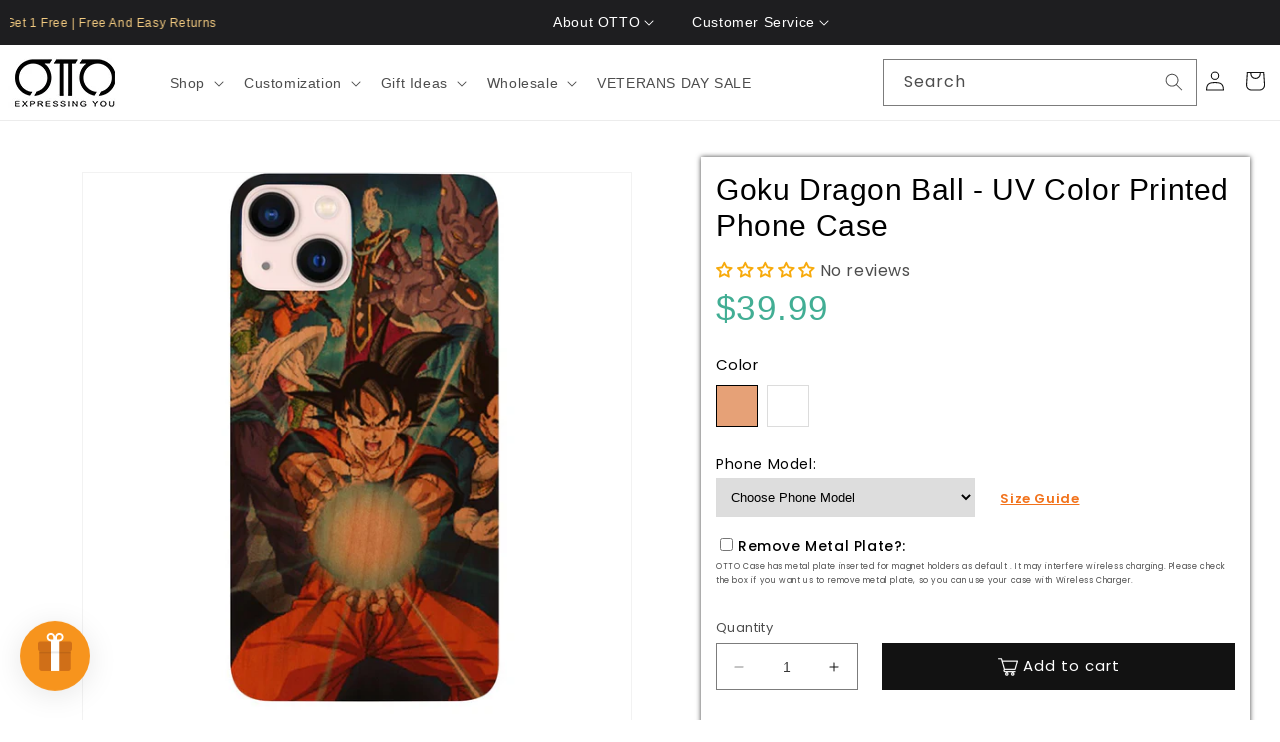

--- FILE ---
content_type: application/javascript
request_url: https://static-tracking.klaviyo.com/onsite/js/styles.22c2b11c5e8fc57b054a.js
body_size: -498
content:
"use strict";(self.webpackChunk_klaviyo_onsite_modules=self.webpackChunk_klaviyo_onsite_modules||[]).push([[532],{28989:function(){}}]);

--- FILE ---
content_type: application/javascript
request_url: https://static-tracking.klaviyo.com/onsite/js/ClientStore.787ee1315472e0a2de51.js
body_size: 20277
content:
"use strict";(self.webpackChunk_klaviyo_onsite_modules=self.webpackChunk_klaviyo_onsite_modules||[]).push([[1680],{14406:function(e,n,t){t.d(n,{d:function(){return o}});var r=t(52301);const o="date";n.Z=({value:e})=>new Promise(((n,t)=>{if(/[01]\d\/[0123]\d\/[12]\d\d\d/.test(e))n(o);else{t(new r.mN({type:o}))}}))},73009:function(e,n,t){t.d(n,{d:function(){return o}});var r=t(52301);const o="email";n.Z=({value:e})=>{const n=/^(([^<>()[\]\\.,;:\s@"]+(\.[^<>()[\]\\.,;:\s@"]+)*)|(".+"))@((\[[0-9]{1,3}\.[0-9]{1,3}\.[0-9]{1,3}\.[0-9]{1,3}])|(([a-zA-Z\-0-9]+\.)+[a-zA-Z]{2,}))$/;return new Promise(((t,i)=>{if(n.test(e))t(o);else{i(new r.mN({type:o}))}}))}},19367:function(e,n,t){t.d(n,{d:function(){return o}});var r=t(52301);const o="isRequired";n.Z=({value:e})=>new Promise(((n,t)=>{if(null!==e&&""!==e&&(!Array.isArray(e)||e.length>0))n(o);else{t(new r.mN({type:o}))}}))},44063:function(e,n,t){t.d(n,{d:function(){return s}});var r=t(37977),o=t.n(r),i=t(52301);const s="phone_number";n.Z=async({value:e,phoneNumberCountryCode:n,isUpdatingConsent:r})=>{if(!o()().test(e))throw new i.mN({type:s});let c=n;if(await!(async e=>{const{COUNTRY_CODES_WITH_CALLING_CODE:n}=await Promise.resolve().then((function(){if(!t.m[57785]){var e=new Error("Module '57785' is not available (weak dependency)");throw e.code="MODULE_NOT_FOUND",e}return t(57785)}));if(!e)return!1;for(let t=0;t<n.length;t+=1)if(e===n[t].code)return!0;return!1})(c)){const{US_COUNTRY_CODE:e}=await Promise.resolve().then((function(){if(!t.m[57785]){var e=new Error("Module '57785' is not available (weak dependency)");throw e.code="MODULE_NOT_FOUND",e}return t(57785)}));c=e}const{default:u}=await Promise.resolve().then((function(){if(!t.m[84116]){var e=new Error("Module '84116' is not available (weak dependency)");throw e.code="MODULE_NOT_FOUND",e}return t.t(84116,23)}));if(!u(e,{country:c,validateMobilePrefix:r}).isValid)throw new i.mN({type:s});return s}},22043:function(e,n,t){let r;t.d(n,{r:function(){return r}}),function(e){e.GROUPS_TARGETING="GroupsTargeting",e.GEO_IP_DATA="GeoIpData",e.SET_FORMS="SetForms",e.SET_FORMS_FROM_DATA="SetFormsFromData",e.OPEN_FORM="OpenForm",e.SHOW_EMBED="ShowEmbed",e.SHOW_TEASER_OR_FORM="ShowTeaserOrForm",e.SHOW_FORM_WITH_TRIGGERS="ShowFormWithTriggers",e.SHOW_TEASER="ShowTeaser",e.CLOSE_FORM="CloseForm",e.CLOSE_PORTAL="ClosePortal",e.CLOSE_MODAL_WHEN_ANIMATION_COMPLETES="CloseModalWhenAnimationCompletes",e.CLOSE_FORM_WITH_ANIMATION="CloseFormWithAnimation",e.CLOSE_TEASER_WITH_ANIMATION="CloseTeaserWithAnimation",e.CLOSE_FORM_BASE="CloseFormBase",e.CLOSE_FORM_AND_OPEN_TEASER="CloseFormAndOpenTeaser",e.VALIDATE_COMPONENT="ValidateComponent",e.VALIDATE_FORM="ValidateForm",e.LOG_METRIC_ASYNC="LogMetricAsync",e.RESET_STATE="ResetState",e.UPDATE_CURRENT_VIEW="UpdateCurrentView",e.UPDATE_CURRENT_TEASER="SetCurrentTeaser",e.CLOSE_TEASER_AND_OPEN_FORM="CloseTeaserAndOpenForm",e.SET_TEASER_ANIMATION_PROGRESS="SetTeaserAnimationProgress",e.SET_MODAL_ANIMATION_PROGRESS="SetModalAnimationProgress",e.SET_HIDE_FORM_BEFORE_ANIMATION="SetHideFormBeforeAnimation",e.SET_MODAL_IS_CLOSING="SetModalIsClosing",e.SET_LOG_CLOSE_METRIC="SetLogCloseMetric",e.SET_HIDE_TEASER_BEFORE_ANIMATION="SetHideTeaserBeforeAnimation",e.UPDATE_DYNAMIC_COUPON_CODE="UpdateDynamicCouponCode"}(r||(r={}))},80497:function(e,n,t){t.r(n),t.d(n,{actionsAdapter:function(){return o.x},buildSlice:function(){return s},slice:function(){return c}});var r=t(63636),o=t(3605),i=t(61645);const s=e=>(0,r.oM)({name:"actions",initialState:o.x.getInitialState(),reducers:{reset:()=>o.x.getInitialState()},extraReducers:n=>{n.addCase(i.setForms.fulfilled,((e,n)=>{o.x.setAll(e,n.payload.data.actions||{})})).addCase(i.setFormsFromData.fulfilled,((e,n)=>{o.x.setAll(e,n.payload.data.actions||{})})),e&&e(n)}}),c=s()},3605:function(e,n,t){t.d(n,{x:function(){return r}});const r=(0,t(63636).HF)({selectId:e=>e.actionId})},95508:function(e,n,t){t.r(n),t.d(n,{actionSelectAll:function(){return s},actionSelectById:function(){return d},actionSelectEntities:function(){return u},actionSelectIds:function(){return a},actionSelectTotal:function(){return l},getActionType:function(){return m},getAriaPropsFromFormAction:function(){return f},selectById:function(){return c}});var r=t(804),o=t(3605),i=t(58839);const{selectAll:s,selectById:c,selectEntities:u,selectIds:a,selectTotal:l}=o.x.getSelectors((e=>e.actions)),d=(0,r.P1)([c],(e=>{if(!e)throw new Error("Action Does not exist");return e})),m=(e,n)=>n?d(e,n).actionType:null,f=(0,r.P1)([d],(e=>{var n,t,r,o,s,c;switch(e.actionType){case i.Pj:return{role:"button",label:"Close form"};case i.Ry:return{role:"button","aria-label":"Submit and close form"};case i.p:return{role:"button","aria-label":"Submit and go next"};case i.$b:return{role:"link",label:"Go to link "+(null!=(n=e.data)&&n.newWindow?"in a new window":""),href:null==(t=e.data)?void 0:t.redirectUrl};case i.uo:return{role:"link","aria-label":`Submit and go to ${null==(r=e.data)?void 0:r.redirectUrl} ${null!=(o=e.data)&&o.newWindow?"in a new window":""}`,href:null==(s=e.data)?void 0:s.redirectUrl};case i.T5:return{role:"link","aria-label":"Submit and open messaging application with prefilled message",href:null==(c=e.data)?void 0:c.redirectUrl};default:return{}}}))},61645:function(e,n,t){t.r(n),t.d(n,{setForms:function(){return C},setFormsFromData:function(){return F},setGeoIpData:function(){return y},setGroupsTargetingForms:function(){return I}});var r=t(15820),o=t.n(r),i=t(22033),s=t(22043),c=t(24620),u=t(97349),a=t(61321),l=t(22514),d=t(27991),m=t(54360);const f=["data"],p=["liveFormVersions"];let g;const I=(0,l.a)(s.r.GROUPS_TARGETING,(async(e,{getState:n})=>{const t=n(),r=(0,a.getGroupsTargetingForms)(t);if(r)return r;if(g){const{data:e}=await g;return e}const o=(0,a.getKlaviyoCompanyId)(t);if(o){g=(0,i.Z)(Object.assign({},e,{klaviyoCompanyId:o}));const{data:n}=await g;return n}throw new Error("InitializationError")}));let S;const y=(0,l.a)(s.r.GEO_IP_DATA,(async()=>{if(S){const{data:e}=await S;return e}S=(0,c.Z)();const{data:e}=await S;return e})),C=(0,l.a)(s.r.SET_FORMS,(async(e,{getState:n})=>{const t=n(),r=(0,a.getKlaviyoCompanyId)(t);if(r)try{const e=await(0,u.Z)({klaviyoCompanyId:r}),{data:n}=e,i=o()(e,f),s=d.getViewedForms(t),c=Object.values(n.forms).reduce(((e,t)=>{const r=o()(t,p);return Object.assign({},e,{[t.formId]:Object.assign({},r,{liveFormVersion:(0,m.Z)(t.liveFormVersions||[],s[t.formId],n.formVersions)})})}),{});return Object.assign({data:Object.assign({},n,{forms:c})},i)}catch(e){console.error(e)}throw new Error("InitializationError")})),F=(0,l.a)(s.r.SET_FORMS_FROM_DATA,(async e=>e))},32569:function(e,n,t){t.r(n),t.d(n,{buildSlice:function(){return s},slice:function(){return c}});var r=t(63636),o=t(61645);const i={klaviyoCompanyId:"string"==typeof window.__klKey?window.__klKey:null,isFetchingForms:!1},s=e=>(0,r.oM)({name:"client",initialState:i,reducers:{reset:()=>i,setKlaviyoCompanyId:(e,n)=>Object.assign({},e,{klaviyoCompanyId:n.payload}),setGeoIpData:(e,n)=>Object.assign({},e,{geoIp:n.payload}),setSmsSubscriptionUniqueId:(e,n)=>Object.assign({},e,{smsSubscriptionUniqueId:n.payload}),openedForm:e=>Object.assign({},e,{openedForm:!0}),openedTeaser:e=>Object.assign({},e,{openedTeaser:!0})},extraReducers:n=>{n.addCase(o.setForms.pending,(e=>Object.assign({},e,{isDesignWorkflow:!1,isFetchingForms:!0}))).addCase(o.setGroupsTargetingForms.fulfilled,((e,n)=>Object.assign({},e,{groupsTargetingForms:n.payload}))).addCase(o.setGeoIpData.fulfilled,((e,n)=>Object.assign({},e,{geoIp:n.payload}))).addCase(o.setForms.fulfilled,((e,n)=>Object.assign({},e,{geoIp:n.payload.geoIp,isFetchingForms:!1}))).addCase(o.setFormsFromData.fulfilled,((e,n)=>Object.assign({},e,{geoIp:n.payload.geoIp,isFetchingForms:!1}))),e&&e(n)}}),c=s()},61321:function(e,n,t){t.r(n),t.d(n,{getClient:function(){return c},getDevice:function(){return I},getGeoIPData:function(){return l},getGroupsTargetingForms:function(){return a},getKlaviyoCompanyId:function(){return u},getSmsSubscriptionUniqueId:function(){return d},hasOpenedForm:function(){return p},hasOpenedTeaser:function(){return g},isDesignWorkflow:function(){return m},isFetchingForms:function(){return f}});var r=t(804),o=t(17351),i=t(61042),s=t(613);const c=e=>e.client,u=(0,r.P1)([c],(e=>e.klaviyoCompanyId)),a=(0,r.P1)([c],(e=>e.groupsTargetingForms)),l=(0,r.P1)([c],(e=>e.geoIp)),d=(0,r.P1)([c],(e=>e.smsSubscriptionUniqueId)),m=(0,r.P1)([c],(e=>!!e.isDesignWorkflow)),f=(0,r.P1)([c],(e=>e.isFetchingForms)),p=(0,r.P1)([c],(e=>!!e.openedForm)),g=(0,r.P1)([c],(e=>!!e.openedTeaser)),I=e=>{const n=m(e);return(0,o.Z)()||n&&i.getMobileDesktopType(e)===s.Jq?s.Jq:s.q5}},50648:function(e,n,t){t.d(n,{u:function(){return r}});const r=(0,t(63636).HF)({selectId:e=>e.columnId,sortComparer:(e,n)=>n.viewId-e.viewId||e.position-n.position||n.columnId-e.columnId})},43537:function(e,n,t){t.r(n),t.d(n,{buildSlice:function(){return s},columnsAdapter:function(){return o.u},slice:function(){return c}});var r=t(63636),o=t(50648),i=t(61645);const s=e=>(0,r.oM)({name:"columns",initialState:o.u.getInitialState(),reducers:{reset:o.u.getInitialState},extraReducers:n=>{n.addCase(i.setForms.fulfilled,((e,n)=>{o.u.setAll(e,n.payload.data.columns||{})})).addCase(i.setFormsFromData.fulfilled,((e,n)=>{o.u.setAll(e,n.payload.data.columns||{})})),e&&e(n)}}),c=s()},57348:function(e,n,t){t.r(n),t.d(n,{columnSelectAll:function(){return s},columnSelectById:function(){return d},columnSelectEntities:function(){return u},columnSelectIds:function(){return a},columnSelectTotal:function(){return l},getColumnRowIds:function(){return p},getViewColumns:function(){return f},getViewRowIds:function(){return m},selectById:function(){return c}});var r=t(804),o=t(50648),i=t(66591);const{selectAll:s,selectById:c,selectEntities:u,selectIds:a,selectTotal:l}=o.u.getSelectors((e=>e.columns)),d=(0,r.P1)([c],(e=>{if(!e)throw new Error("Column Does not exist");return e})),m=(0,r.P1)([i.getViewColumnIds,u],((e=[],n)=>e.reduce(((e,t)=>{var r;return[...e,...(null==(r=n[t])?void 0:r.rows)||[]]}),[]))),f=(0,r.P1)([i.viewSelectById,s],((e,n)=>n.filter((({viewId:n})=>n===e.viewId)))),p=(0,r.P1)([d],(e=>e.rows))},12911:function(e,n,t){t.d(n,{S:function(){return r}});const r=(0,t(63636).HF)({selectId:e=>e.componentId,sortComparer:(e,n)=>n.rowId-e.rowId||n.componentId-e.componentId})},77462:function(e,n,t){t.r(n),t.d(n,{buildSlice:function(){return c},componentsAdapter:function(){return o.S},slice:function(){return u}});var r=t(63636),o=t(12911),i=t(61645),s=t(8537);const c=e=>(0,r.oM)({name:"components",initialState:o.S.getInitialState(),reducers:{reset:()=>o.S.getInitialState()},extraReducers:n=>{n.addCase(i.setForms.fulfilled,((e,n)=>{o.S.setAll(e,n.payload.data.components||{})})).addCase(i.setFormsFromData.fulfilled,((e,n)=>{o.S.setAll(e,n.payload.data.components||{})})).addCase(s.requestAndUpdateDynamicCouponCode.fulfilled,((e,n)=>{n.payload&&o.S.updateOne(e,n.payload)})),e&&e(n)}}),u=c()},51887:function(e,n,t){t.r(n),t.d(n,{anyComponentHasSubscribeToSMSActionForDevice:function(){return ae},componentHasSubscribeToSMS:function(){return X},componentIsEmailInput:function(){return te},componentIsInputType:function(){return oe},componentIsPhoneInput:function(){return re},componentIsPhoneInputWithConsent:function(){return ee},componentIsSMSDisclosure:function(){return ne},componentIsUniqueCoupon:function(){return ie},componentSelectAll:function(){return S},componentSelectById:function(){return T},componentSelectEntities:function(){return C},componentSelectIds:function(){return F},componentSelectTotal:function(){return v},getAllSMSComponentsForDevice:function(){return ge},getAllSMSConsentCollectingComponentsForDevice:function(){return fe},getAllUniqueCouponComponentsForDevice:function(){return ce},getComponentActionId:function(){return b},getComponentAltText:function(){return x},getComponentContent:function(){return O},getComponentCountryCode:function(){return _},getComponentCouponData:function(){return U},getComponentCouponDisplayText:function(){return K},getComponentCouponType:function(){return j},getComponentData:function(){return w},getComponentDelimiter:function(){return B},getComponentDropdownOptions:function(){return D},getComponentFieldId:function(){return k},getComponentFormat:function(){return P},getComponentIdByActionIdForDevice:function(){return $},getComponentImage:function(){return W},getComponentInputId:function(){return H},getComponentIsUpdatingSmsConsent:function(){return Y},getComponentLabel:function(){return Z},getComponentListForCurrentFormVersionForDevice:function(){return se},getComponentMetaFields:function(){return R},getComponentPlaceholder:function(){return M},getComponentPrefill:function(){return N},getComponentStyling:function(){return z},getComponentTheme:function(){return J},getComponentTinyMceHTML:function(){return A},getComponentType:function(){return q},getDatadomeCaptchaUrl:function(){return G},getInputComponentAutocompleteKey:function(){return L},getRowComponentIdsForDevice:function(){return h},getSubmitFormActionsFromViewForDevice:function(){return le},getViewComponentIdsForDevice:function(){return V},getViewComponentsForDevice:function(){return E},hasAnySMSComponentsForDevice:function(){return Ie},hasAnySMSConsentCollectingComponentsForDevice:function(){return pe},hasUniqueCouponForDevice:function(){return ue},identifyingComponentsExist:function(){return de},profileComponentsExist:function(){return me},selectById:function(){return y}});t(95862);var r=t(804),o=t(30889),i=t(90904),s=t(80668),c=t(58839),u=t(12911),a=t(38315),l=t(89863),d=t(66591),m=t(57348),f=t(95508),p=t(61321),g=t(89372),I=t(43712);const{selectAll:S,selectById:y,selectEntities:C,selectIds:F,selectTotal:v}=u.S.getSelectors((e=>e.components)),T=(0,r.P1)([y],(e=>{if(!e)throw new Error("Component Does not exist");return e})),V=(e,n,t)=>{const r=m.getViewRowIds(e,n)||[],o=l.rowSelectEntities(e),i=C(e),s=t||p.getDevice(e);return r.reduce(((e,n)=>[...e,...o[n].components]),[]).filter((e=>(0,I.C)(i[e],s)))},h=(e,n,t)=>{const r=l.rowSelectById(e,n),o=C(e),i=t||p.getDevice(e);return r.components.filter((e=>(0,I.C)(o[e],i)))},E=(0,r.P1)([V,C],((e,n)=>e.map((e=>n[e])))),b=(0,r.P1)([T],(e=>e.actionId)),w=(0,r.P1)([T],(e=>e.data)),O=(0,r.P1)([w],(e=>e.content)),A=(0,r.P1)([O],(e=>null==e?void 0:e.html)),D=(0,r.P1)([w],(e=>e.options)),M=(0,r.P1)([w],(e=>e.placeholder)),_=(0,r.P1)([w],(e=>e.selectedCountryCode)),P=(0,r.P1)([w],(e=>e.format)),B=(0,r.P1)([w],(e=>e.delimiter)),Z=(0,r.P1)([w],(e=>e.label)),R=(0,r.P1)([w],(e=>e.metaFields)),k=(0,r.P1)([w],(e=>e.fieldId)),H=(0,r.P1)([k,(e,n)=>n],((e,n)=>`${e.replace(/ /g,"_").replace(/\$/g,"")}_${n}`)),L=(0,r.P1)([k],(e=>e&&i.no[e]?i.no[e]:void 0)),N=(0,r.P1)([w],(e=>e.prefill)),W=(0,r.P1)([w],(e=>e.image)),x=(0,r.P1)([w],(e=>e.altText)),j=(0,r.P1)([w],(e=>e.couponType)),U=(0,r.P1)([w],(e=>e.couponData)),G=(0,r.P1)([w],(e=>null==e?void 0:e.datadomeCaptchaUrl)),K=(0,r.P1)([U,j,(e,n,t)=>t],((e,n,t)=>n===s.$i.STATIC?e.text||s.I4:n===s.$i.UNIQUE&&t?e.name?(0,s.xB)(e.name):void 0:e.code||e.fallback)),Y=(0,r.P1)([w],(e=>null==e?void 0:e.isUpdatingSMSConsent)),z=(0,r.P1)([w],(e=>e.styling)),q=(0,r.P1)([T],(e=>e.componentType)),$=(e,n,t)=>{var r;const o=S(e),i=t||p.getDevice(e);return null==(r=o.find((e=>e.actionId===n&&(0,I.C)(e,i))))?void 0:r.componentId},Q=e=>i.X0.has(e)?"inputStyles":g.L0[e],J=(0,r.P1)([T,(e,n,t)=>d.getViewTheme(e,t)],((e,n)=>{const{componentType:t,data:r}=e;return(0,o.Z)({},{[Q(t)]:g.ZP[g.L0[t]]},{inputStyles:n.inputStyles},{[Q(t)]:r.styling})})),X=(e,n)=>{const t=b(e,n);return!!t&&f.getActionType(e,t)===c.T5},ee=(e,n)=>q(e,n)===i.J8&&Y(e,n),ne=(e,n)=>q(e,n)===i.AL,te=(e,n)=>q(e,n)===i.xC||k(e,n)===i.HD,re=(e,n)=>q(e,n)===i.J8,oe=(e,n)=>{const t=q(e,n);return t&&i.X0.has(t)},ie=(e,n)=>{if(q(e,n)===i.B1){return j(e,n)===s.$i.UNIQUE}return!1},se=(e,n,t,r)=>{const o=a.getFormVersionViews(e,n)||[];return(a.getFormVersionViews(e,n)||[]).reduce(((n,i)=>r&&o.indexOf(i)<=o.indexOf(r)?n:n.concat(E(e,i,t))),[])},ce=(e,n,t)=>se(e,n,t).filter((n=>ie(e,n.componentId))),ue=(0,r.P1)([ce],(e=>e&&e.length>0)),ae=(e,n,t)=>!!d.viewSelectAll(e).filter((e=>e.formVersionId===n)).find((({viewId:n})=>E(e,n,t).find((({componentId:n})=>X(e,n))))),le=(0,r.P1)([f.actionSelectAll,E],((e,n)=>e.filter((({actionId:e,actionType:t})=>n.find((n=>n.actionId===e&&c.Fz.has(t))))))),de=(e,n)=>n.find((({componentId:n})=>ee(e,n)||te(e,n))),me=(e,n)=>n.find((({componentId:n})=>oe(e,n))),fe=(e,n,t)=>n?se(e,n,t).filter((n=>X(e,n.componentId)||ee(e,n.componentId))):[],pe=(0,r.P1)([fe],(e=>e&&e.length>0)),ge=(e,n,t)=>n?se(e,n,t).filter((n=>X(e,n.componentId)||ee(e,n.componentId)||ne(e,n.componentId))):[],Ie=(0,r.P1)([ge],(e=>e&&e.length>0))},9217:function(e,n,t){t.r(n),t.d(n,{paths:function(){return l},slice:function(){return a}});var r=t(63636),o=t(86585),i=t(8537);const s="viewedForms",c={modal:{name:"KL_FORMS_MODAL"}},u=(0,o.ZP)(),a=(0,r.oM)({name:"cookies",initialState:u,reducers:{reset:()=>u,successForm:(e,n)=>{var t,r;const i=Object.assign({},e,{modal:Object.assign({},e.modal,{disabledForms:Object.assign({},e.modal.disabledForms,{[n.payload.formId]:Object.assign({},e.modal.disabledForms[n.payload.formId],{successActionTypes:[n.payload.successActionType,...(null==(t=e.modal.disabledForms[n.payload.formId])?void 0:t.successActionTypes)||[]]})}),disabledTeasers:Object.assign({},e.modal.disabledTeasers,{[n.payload.formId]:Object.assign({},null==(r=e.modal.disabledTeasers)?void 0:r[n.payload.formId])})})});return(0,o.Zr)(s,i),i}},extraReducers:e=>{e.addCase(i.openForm.fulfilled,((e,n)=>{if(n.payload){const t=Object.assign({},e,{modal:Object.assign({},e.modal,{viewedForms:Object.assign({},e.modal.viewedForms,{[n.payload.formId]:n.payload.formVersionId})})});return(0,o.Zr)(s,t),t}return e})).addCase(i.closeTeaserWithAnimation.fulfilled,((e,n)=>{const t=Object.assign({},e,{modal:Object.assign({},e.modal,{disabledTeasers:Object.assign({},e.modal.disabledTeasers,{[n.payload.formId]:Object.assign({},e.modal.disabledTeasers[n.payload.formId],{lastCloseTime:Math.floor(Date.now()/1e3)})})})});return(0,o.Zr)(s,t),t})).addMatcher((0,r.Q)(i.closeForm.fulfilled,i.closeFormAndOpenTeaser.fulfilled,i.closeFormWithAnimation.fulfilled),((e,n)=>{const t=Object.assign({},e,{modal:Object.assign({},e.modal,{disabledForms:Object.assign({},e.modal.disabledForms,{[n.payload.formId]:Object.assign({},e.modal.disabledForms[n.payload.formId],{lastCloseTime:Math.floor(Date.now()/1e3)})})})});return(0,o.Zr)(s,t),t}))}}),l=Object.keys(c).reduce(((e,n)=>Object.assign(e,{[`cookies.${n}`]:c[n]})),{})},27991:function(e,n,t){t.r(n),t.d(n,{getCookies:function(){return o},getDisabledForms:function(){return i},getViewedForms:function(){return s}});var r=t(804);const o=e=>e.cookies,i=(0,r.P1)([o],(e=>{var n;return(null==e||null==(n=e.modal)?void 0:n.disabledForms)||{}})),s=(0,r.P1)([o],(e=>{var n;return(null==e||null==(n=e.modal)?void 0:n.viewedForms)||{}}))},22514:function(e,n,t){t.d(n,{a:function(){return o}});var r=t(63636);function o(e,n){return(0,r.hg)(e,n)}},95949:function(e,n,t){t.r(n),t.d(n,{buildSlice:function(){return i},slice:function(){return s}});var r=t(63636);const o={propertyValues:{},mobileDesktopType:t(613).q5,isPreview:!1,profileProperties:[],isDebouncing:!1,checkingForSnippet:!1,fetchedSMSDisclosure:!1},i=e=>(0,r.oM)({name:"designer",initialState:o,reducers:{reset:()=>o,setActiveSidebar:(e,n)=>Object.assign({},e,{activeSidebarType:n.payload.type,activeSidebarKey:n.payload.key,activeSidebarStep:"PREVIEW_STEP"}),unsetActiveSidebar:e=>Object.assign({},e,{activeSidebarType:void 0,activeSidebarKey:void 0}),setActiveSidebarStep:(e,n)=>Object.assign({},e,{activeSidebarStep:n.payload}),setSnippetInstalled:e=>Object.assign({},e,{snippetInstalled:!0}),setPreview:(e,n)=>Object.assign({},e,{isPreview:n.payload}),setDebouncing:(e,n)=>Object.assign({},e,{isDebouncing:n.payload}),setHasShownSetupCouponModal:(e,n)=>Object.assign({},e,{hasShownSetupCouponModal:n.payload}),setCheckingForSnippet:(e,n)=>Object.assign({},e,{checkingForSnippet:n.payload}),setDesignerFormVersionId:(e,n)=>Object.assign({},e,{designerFormVersionId:n.payload})},extraReducers:n=>{e&&e(n)}}),s=i()},61042:function(e,n,t){t.r(n),t.d(n,{getActiveColumnId:function(){return a},getActiveComponentId:function(){return u},getActiveSidebar:function(){return c},getCompanyUrl:function(){return m},getDesigner:function(){return i},getDesignerFormVersionId:function(){return s},getMobileDesktopType:function(){return d},getXButtonActive:function(){return l},isDebouncing:function(){return f}});var r=t(804),o=t(613);const i=e=>e.designer,s=(0,r.P1)([i],(e=>{if(e.designerFormVersionId)return e.designerFormVersionId;throw new Error("Designer not initialized")})),c=(0,r.P1)([i],(e=>({type:e.activeSidebarType,key:e.activeSidebarKey,step:e.activeSidebarStep}))),u=(0,r.P1)([c],(e=>e.type===o.NV?e.key:void 0)),a=(0,r.P1)([c],(e=>e.type===o.aC?e.key:void 0)),l=(0,r.P1)([c],(e=>e.type===o.cn||e.type===o.iy)),d=(0,r.P1)([i],(e=>e.mobileDesktopType)),m=(0,r.P1)([i],(e=>e.companyUrl)),f=(0,r.P1)([i],(e=>!!e.isDebouncing))},62489:function(e,n,t){t.d(n,{Q:function(){return r}});const r=(0,t(63636).HF)({selectId:e=>e.formVersionId})},54057:function(e,n,t){t.r(n),t.d(n,{buildSlice:function(){return s},formVersionsAdapter:function(){return o.Q},slice:function(){return c}});var r=t(63636),o=t(62489),i=t(61645);const s=e=>(0,r.oM)({name:"formVersions",initialState:o.Q.getInitialState(),reducers:{reset:()=>o.Q.getInitialState(),deleteFormVersion:(e,n)=>o.Q.removeOne(e,n.payload.formVersionId)},extraReducers:n=>{n.addCase(i.setForms.fulfilled,((e,n)=>{o.Q.setAll(e,n.payload.data.formVersions||{})})).addCase(i.setFormsFromData.fulfilled,((e,n)=>{o.Q.setAll(e,n.payload.data.formVersions||{})})),e&&e(n)}}),c=s()},38315:function(e,n,t){t.r(n),t.d(n,{formVersionSelectAll:function(){return i},formVersionSelectById:function(){return l},formVersionSelectEntities:function(){return c},formVersionSelectIds:function(){return u},formVersionSelectTotal:function(){return a},getFormVersionData:function(){return g},getFormVersionDataStyling:function(){return y},getFormVersionDismissalConfig:function(){return C},getFormVersionFormId:function(){return p},getFormVersionFormType:function(){return m},getFormVersionFormTypeDirection:function(){return f},getFormVersionSideImage:function(){return S},getFormVersionViews:function(){return d},independentTriggersEnabled:function(){return I},selectById:function(){return s}});var r=t(804),o=t(62489);const{selectAll:i,selectById:s,selectEntities:c,selectIds:u,selectTotal:a}=o.Q.getSelectors((e=>e.formVersions)),l=(0,r.P1)([s],(e=>{if(!e)throw new Error("Form Version Does not exist");return e})),d=(0,r.P1)([l],(e=>e.views)),m=(0,r.P1)([l],(e=>e.formType)),f=(0,r.P1)([l],(e=>e.formTypeDirection)),p=(0,r.P1)([l],(e=>e.formId)),g=(0,r.P1)([l],(e=>e.data)),I=(0,r.P1)([g],(e=>{var n;return null!=(n=null==e?void 0:e.independentTriggers)&&n})),S=(0,r.P1)([g],(e=>null==e?void 0:e.sideImage)),y=(0,r.P1)([g],(e=>null==e?void 0:e.styling)),C=(0,r.P1)([g],(e=>null==e?void 0:e.ignoreOverlayDismissal))},41985:function(e,n,t){t.d(n,{e:function(){return r}});const r=(0,t(63636).HF)({selectId:e=>e.formId})},54561:function(e,n,t){t.r(n),t.d(n,{buildSlice:function(){return s},formsAdapter:function(){return o.e},slice:function(){return c}});var r=t(63636),o=t(41985),i=t(61645);const s=e=>(0,r.oM)({name:"forms",initialState:o.e.getInitialState(),reducers:{reset:()=>o.e.getInitialState()},extraReducers:n=>{n.addMatcher((0,r.Q)(i.setForms.fulfilled,i.setFormsFromData.fulfilled),((e,n)=>{o.e.setAll(e,n.payload.data.forms||{})})),e&&e(n)}}),c=s()},22735:function(e,n,t){t.r(n),t.d(n,{formSelectAll:function(){return s},formSelectById:function(){return d},formSelectEntities:function(){return u},formSelectIds:function(){return a},formSelectTotal:function(){return l},getLiveFormVersionByFormId:function(){return m},selectById:function(){return c},showKlaviyoBranding:function(){return f}});var r=t(804),o=t(41985),i=t(78621);const{selectAll:s,selectById:c,selectEntities:u,selectIds:a,selectTotal:l}=o.e.getSelectors((e=>e.forms)),d=(0,r.P1)([c],(e=>{if(!e)throw new Error("Form Does not exist");return e})),m=(0,r.P1)([d],(e=>e.liveFormVersion||e.liveFormVersions&&e.liveFormVersions[0])),f=(e,n)=>d(e,n.formId).showKlaviyoBranding&&n.formType===i.DV},86937:function(e,n,t){t.r(n),t.d(n,{ClientActionTypes:function(){return S.r},actionsReducer:function(){return N},actionsSelectors:function(){return h},actionsSlice:function(){return p},clientActions:function(){return _},clientReducer:function(){return R},clientSelectors:function(){return F},clientSlice:function(){return r},columnsReducer:function(){return j},columnsSelectors:function(){return w},columnsSlice:function(){return a},componentsReducer:function(){return G},componentsSelectors:function(){return A},componentsSlice:function(){return s},cookieReducer:function(){return Z},cookieSelectors:function(){return C},cookiesSlice:function(){return d},createAppAsyncThunk:function(){return de.a},designerReducer:function(){return k},designerSelectors:function(){return v},designerSlice:function(){return o},formSlice:function(){return u},formVersionsReducer:function(){return W},formVersionsSelectors:function(){return E},formVersionsSlice:function(){return m},formsReducer:function(){return H},formsSelectors:function(){return T},logMetricAsync:function(){return P.M},logQualifyMetricAsync:function(){return P.E},multistepFormsSelectors:function(){return I},openFormVersionsActions:function(){return B},openFormVersionsReducer:function(){return K},openFormVersionsSelectors:function(){return D},openFormVersionsSlice:function(){return c},rowsReducer:function(){return U},rowsSelectors:function(){return O},rowsSlice:function(){return i},store:function(){return le.h},teasersReducer:function(){return Y},teasersSelectors:function(){return M},teasersSlice:function(){return g},teasersUtils:function(){return y},triggerGroupsReducer:function(){return L},triggerGroupsSelectors:function(){return V},triggerGroupsSlice:function(){return f},useClientDispatch:function(){return me.F},useClientSelector:function(){return me.B},viewsReducer:function(){return x},viewsSelectors:function(){return b},viewsSlice:function(){return l}});var r={};t.r(r),t.d(r,{buildSlice:function(){return R.buildSlice},getClient:function(){return F.getClient},getDevice:function(){return F.getDevice},getGeoIPData:function(){return F.getGeoIPData},getGroupsTargetingForms:function(){return F.getGroupsTargetingForms},getKlaviyoCompanyId:function(){return F.getKlaviyoCompanyId},getSmsSubscriptionUniqueId:function(){return F.getSmsSubscriptionUniqueId},hasOpenedForm:function(){return F.hasOpenedForm},hasOpenedTeaser:function(){return F.hasOpenedTeaser},isDesignWorkflow:function(){return F.isDesignWorkflow},isFetchingForms:function(){return F.isFetchingForms},setForms:function(){return _.setForms},setFormsFromData:function(){return _.setFormsFromData},setGeoIpData:function(){return _.setGeoIpData},setGroupsTargetingForms:function(){return _.setGroupsTargetingForms},slice:function(){return R.slice}});var o={};t.r(o),t.d(o,{buildSlice:function(){return k.buildSlice},getActiveColumnId:function(){return v.getActiveColumnId},getActiveComponentId:function(){return v.getActiveComponentId},getActiveSidebar:function(){return v.getActiveSidebar},getCompanyUrl:function(){return v.getCompanyUrl},getDesigner:function(){return v.getDesigner},getDesignerFormVersionId:function(){return v.getDesignerFormVersionId},getMobileDesktopType:function(){return v.getMobileDesktopType},getXButtonActive:function(){return v.getXButtonActive},isDebouncing:function(){return v.isDebouncing},slice:function(){return k.slice}});var i={};t.r(i),t.d(i,{buildSlice:function(){return U.buildSlice},rowSelectAll:function(){return O.rowSelectAll},rowSelectById:function(){return O.rowSelectById},rowSelectEntities:function(){return O.rowSelectEntities},rowSelectIds:function(){return O.rowSelectIds},rowSelectTotal:function(){return O.rowSelectTotal},rowsAdapter:function(){return U.rowsAdapter},selectById:function(){return O.selectById},slice:function(){return U.slice}});var s={};t.r(s),t.d(s,{anyComponentHasSubscribeToSMSActionForDevice:function(){return A.anyComponentHasSubscribeToSMSActionForDevice},buildSlice:function(){return G.buildSlice},componentHasSubscribeToSMS:function(){return A.componentHasSubscribeToSMS},componentIsEmailInput:function(){return A.componentIsEmailInput},componentIsInputType:function(){return A.componentIsInputType},componentIsPhoneInput:function(){return A.componentIsPhoneInput},componentIsPhoneInputWithConsent:function(){return A.componentIsPhoneInputWithConsent},componentIsSMSDisclosure:function(){return A.componentIsSMSDisclosure},componentIsUniqueCoupon:function(){return A.componentIsUniqueCoupon},componentSelectAll:function(){return A.componentSelectAll},componentSelectById:function(){return A.componentSelectById},componentSelectEntities:function(){return A.componentSelectEntities},componentSelectIds:function(){return A.componentSelectIds},componentSelectTotal:function(){return A.componentSelectTotal},componentsAdapter:function(){return G.componentsAdapter},getAllSMSComponentsForDevice:function(){return A.getAllSMSComponentsForDevice},getAllSMSConsentCollectingComponentsForDevice:function(){return A.getAllSMSConsentCollectingComponentsForDevice},getAllUniqueCouponComponentsForDevice:function(){return A.getAllUniqueCouponComponentsForDevice},getComponentActionId:function(){return A.getComponentActionId},getComponentAltText:function(){return A.getComponentAltText},getComponentContent:function(){return A.getComponentContent},getComponentCountryCode:function(){return A.getComponentCountryCode},getComponentCouponData:function(){return A.getComponentCouponData},getComponentCouponDisplayText:function(){return A.getComponentCouponDisplayText},getComponentCouponType:function(){return A.getComponentCouponType},getComponentData:function(){return A.getComponentData},getComponentDelimiter:function(){return A.getComponentDelimiter},getComponentDropdownOptions:function(){return A.getComponentDropdownOptions},getComponentFieldId:function(){return A.getComponentFieldId},getComponentFormat:function(){return A.getComponentFormat},getComponentIdByActionIdForDevice:function(){return A.getComponentIdByActionIdForDevice},getComponentImage:function(){return A.getComponentImage},getComponentInputId:function(){return A.getComponentInputId},getComponentIsUpdatingSmsConsent:function(){return A.getComponentIsUpdatingSmsConsent},getComponentLabel:function(){return A.getComponentLabel},getComponentListForCurrentFormVersionForDevice:function(){return A.getComponentListForCurrentFormVersionForDevice},getComponentMetaFields:function(){return A.getComponentMetaFields},getComponentPlaceholder:function(){return A.getComponentPlaceholder},getComponentPrefill:function(){return A.getComponentPrefill},getComponentStyling:function(){return A.getComponentStyling},getComponentTheme:function(){return A.getComponentTheme},getComponentTinyMceHTML:function(){return A.getComponentTinyMceHTML},getComponentType:function(){return A.getComponentType},getDatadomeCaptchaUrl:function(){return A.getDatadomeCaptchaUrl},getInputComponentAutocompleteKey:function(){return A.getInputComponentAutocompleteKey},getRowComponentIdsForDevice:function(){return A.getRowComponentIdsForDevice},getSubmitFormActionsFromViewForDevice:function(){return A.getSubmitFormActionsFromViewForDevice},getViewComponentIdsForDevice:function(){return A.getViewComponentIdsForDevice},getViewComponentsForDevice:function(){return A.getViewComponentsForDevice},hasAnySMSComponentsForDevice:function(){return A.hasAnySMSComponentsForDevice},hasAnySMSConsentCollectingComponentsForDevice:function(){return A.hasAnySMSConsentCollectingComponentsForDevice},hasUniqueCouponForDevice:function(){return A.hasUniqueCouponForDevice},identifyingComponentsExist:function(){return A.identifyingComponentsExist},profileComponentsExist:function(){return A.profileComponentsExist},selectById:function(){return A.selectById},slice:function(){return G.slice}});var c={};t.r(c),t.d(c,{buildSlice:function(){return K.buildSlice},closeForm:function(){return B.closeForm},closeFormAndOpenTeaser:function(){return B.closeFormAndOpenTeaser},closeFormWithAnimation:function(){return B.closeFormWithAnimation},closeModalWhenAnimationCompletes:function(){return B.closeModalWhenAnimationCompletes},closePortalIfNecessary:function(){return B.closePortalIfNecessary},closeTeaserAndOpenForm:function(){return B.closeTeaserAndOpenForm},closeTeaserWithAnimation:function(){return B.closeTeaserWithAnimation},getComposedFieldsForDevice:function(){return D.getComposedFieldsForDevice},getInputComponentFieldsForDevice:function(){return D.getInputComponentFieldsForDevice},getOpenEmbedFormVersionIds:function(){return D.getOpenEmbedFormVersionIds},getOpenFormVersionByFormVersionId:function(){return D.getOpenFormVersionByFormVersionId},getOpenFormVersionClosePortal:function(){return D.getOpenFormVersionClosePortal},getOpenFormVersionComponentInstanceForDevice:function(){return D.getOpenFormVersionComponentInstanceForDevice},getOpenFormVersionComponentsForDevice:function(){return D.getOpenFormVersionComponentsForDevice},getOpenFormVersionFormId:function(){return D.getOpenFormVersionFormId},getOpenFormVersionFormVersionId:function(){return D.getOpenFormVersionFormVersionId},getOpenFormVersionModalIsClosing:function(){return D.getOpenFormVersionModalIsClosing},getOpenFormVersionSentCloseMetric:function(){return D.getOpenFormVersionSentCloseMetric},getOpenFormVersionSentCloseTeaserMetric:function(){return D.getOpenFormVersionSentCloseTeaserMetric},getOpenFormVersionSentSubmitMetric:function(){return D.getOpenFormVersionSentSubmitMetric},getSubscriptionOnlyComponentDataForDevice:function(){return D.getSubscriptionOnlyComponentDataForDevice},getTopModalCId:function(){return D.getTopModalCId},getValidationMetadataForDevice:function(){return D.getValidationMetadataForDevice},hasUniqueCouponForDevice:function(){return D.hasUniqueCouponForDevice},isSuccessView:function(){return D.isSuccessView},openForm:function(){return B.openForm},openFormVersionSelectAll:function(){return D.openFormVersionSelectAll},openFormVersionSelectById:function(){return D.openFormVersionSelectById},openFormVersionSelectEntities:function(){return D.openFormVersionSelectEntities},openFormVersionSelectIds:function(){return D.openFormVersionSelectIds},openFormVersionSelectTotal:function(){return D.openFormVersionSelectTotal},openFormVersionsAdapter:function(){return K.openFormVersionsAdapter},requestAndUpdateDynamicCouponCode:function(){return B.requestAndUpdateDynamicCouponCode},selectById:function(){return D.selectById},selectIds:function(){return D.selectIds},setComponentInitialValues:function(){return B.setComponentInitialValues},setCurrentTeaser:function(){return B.setCurrentTeaser},setHideFormBeforeAnimation:function(){return B.setHideFormBeforeAnimation},setHideTeaserBeforeAnimation:function(){return B.setHideTeaserBeforeAnimation},setLogCloseMetric:function(){return B.setLogCloseMetric},setModalAnimation:function(){return B.setModalAnimation},setModalIsClosing:function(){return B.setModalIsClosing},setTeaserAnimation:function(){return B.setTeaserAnimation},shouldTriggerSubmitMetricForDevice:function(){return D.shouldTriggerSubmitMetricForDevice},showEmbed:function(){return B.showEmbed},showFormWithTriggers:function(){return B.showFormWithTriggers},showTeaserIfNecessary:function(){return B.showTeaserIfNecessary},showTeaserOrForm:function(){return B.showTeaserOrForm},slice:function(){return K.slice},toStringOrList:function(){return D.toStringOrList},updateCurrentView:function(){return B.updateCurrentView},validateOpenFormVersion:function(){return B.validateOpenFormVersion},validateOpenFormVersionComponent:function(){return B.validateOpenFormVersionComponent}});var u={};t.r(u),t.d(u,{buildSlice:function(){return H.buildSlice},formSelectAll:function(){return T.formSelectAll},formSelectById:function(){return T.formSelectById},formSelectEntities:function(){return T.formSelectEntities},formSelectIds:function(){return T.formSelectIds},formSelectTotal:function(){return T.formSelectTotal},formsAdapter:function(){return H.formsAdapter},getLiveFormVersionByFormId:function(){return T.getLiveFormVersionByFormId},selectById:function(){return T.selectById},showKlaviyoBranding:function(){return T.showKlaviyoBranding},slice:function(){return H.slice}});var a={};t.r(a),t.d(a,{buildSlice:function(){return j.buildSlice},columnSelectAll:function(){return w.columnSelectAll},columnSelectById:function(){return w.columnSelectById},columnSelectEntities:function(){return w.columnSelectEntities},columnSelectIds:function(){return w.columnSelectIds},columnSelectTotal:function(){return w.columnSelectTotal},columnsAdapter:function(){return j.columnsAdapter},getColumnRowIds:function(){return w.getColumnRowIds},getViewColumns:function(){return w.getViewColumns},getViewRowIds:function(){return w.getViewRowIds},selectById:function(){return w.selectById},slice:function(){return j.slice}});var l={};t.r(l),t.d(l,{buildSlice:function(){return x.buildSlice},getSuccessViewId:function(){return b.getSuccessViewId},getViewColumnIds:function(){return b.getViewColumnIds},getViewData:function(){return b.getViewData},getViewDataStyling:function(){return b.getViewDataStyling},getViewDataStylingBorderRadius:function(){return b.getViewDataStylingBorderRadius},getViewDataStylingDropShadow:function(){return b.getViewDataStylingDropShadow},getViewDataStylingMinimumHeight:function(){return b.getViewDataStylingMinimumHeight},getViewDataStylingOverlayColor:function(){return b.getViewDataStylingOverlayColor},getViewDataStylingSize:function(){return b.getViewDataStylingSize},getViewFormVersion:function(){return b.getViewFormVersion},getViewMetaFields:function(){return b.getViewMetaFields},getViewTheme:function(){return b.getViewTheme},selectById:function(){return b.selectById},slice:function(){return x.slice},viewGetNameById:function(){return b.viewGetNameById},viewIsSuccessView:function(){return b.viewIsSuccessView},viewSelectAll:function(){return b.viewSelectAll},viewSelectById:function(){return b.viewSelectById},viewSelectEntities:function(){return b.viewSelectEntities},viewSelectIds:function(){return b.viewSelectIds},viewSelectTotal:function(){return b.viewSelectTotal},viewsAdapter:function(){return x.viewsAdapter}});var d={};t.r(d),t.d(d,{getCookies:function(){return C.getCookies},getDisabledForms:function(){return C.getDisabledForms},getViewedForms:function(){return C.getViewedForms},paths:function(){return Z.paths},slice:function(){return Z.slice}});var m={};t.r(m),t.d(m,{buildSlice:function(){return W.buildSlice},formVersionSelectAll:function(){return E.formVersionSelectAll},formVersionSelectById:function(){return E.formVersionSelectById},formVersionSelectEntities:function(){return E.formVersionSelectEntities},formVersionSelectIds:function(){return E.formVersionSelectIds},formVersionSelectTotal:function(){return E.formVersionSelectTotal},formVersionsAdapter:function(){return W.formVersionsAdapter},getFormVersionData:function(){return E.getFormVersionData},getFormVersionDataStyling:function(){return E.getFormVersionDataStyling},getFormVersionDismissalConfig:function(){return E.getFormVersionDismissalConfig},getFormVersionFormId:function(){return E.getFormVersionFormId},getFormVersionFormType:function(){return E.getFormVersionFormType},getFormVersionFormTypeDirection:function(){return E.getFormVersionFormTypeDirection},getFormVersionSideImage:function(){return E.getFormVersionSideImage},getFormVersionViews:function(){return E.getFormVersionViews},independentTriggersEnabled:function(){return E.independentTriggersEnabled},selectById:function(){return E.selectById},slice:function(){return W.slice}});var f={};t.r(f),t.d(f,{buildSlice:function(){return L.buildSlice},getTriggerExistsByFormVersionId:function(){return V.getTriggerExistsByFormVersionId},getTriggerGroupByFormVersionId:function(){return V.getTriggerGroupByFormVersionId},getTriggerListenerValues:function(){return V.getTriggerListenerValues},selectById:function(){return V.selectById},slice:function(){return L.slice},triggerGroupSelectAll:function(){return V.triggerGroupSelectAll},triggerGroupSelectById:function(){return V.triggerGroupSelectById},triggerGroupSelectEntities:function(){return V.triggerGroupSelectEntities},triggerGroupSelectIds:function(){return V.triggerGroupSelectIds},triggerGroupSelectTotal:function(){return V.triggerGroupSelectTotal},triggerGroupsAdapter:function(){return L.triggerGroupsAdapter}});var p={};t.r(p),t.d(p,{actionSelectAll:function(){return h.actionSelectAll},actionSelectById:function(){return h.actionSelectById},actionSelectEntities:function(){return h.actionSelectEntities},actionSelectIds:function(){return h.actionSelectIds},actionSelectTotal:function(){return h.actionSelectTotal},actionsAdapter:function(){return N.actionsAdapter},buildSlice:function(){return N.buildSlice},getActionType:function(){return h.getActionType},getAriaPropsFromFormAction:function(){return h.getAriaPropsFromFormAction},selectById:function(){return h.selectById},slice:function(){return N.slice}});var g={};t.r(g),t.d(g,{buildSlice:function(){return Y.buildSlice},getTeaserDataStyling:function(){return M.getTeaserDataStyling},getTeaserTinyMceHTML:function(){return M.getTeaserTinyMceHTML},selectById:function(){return M.selectById},slice:function(){return Y.slice},teaserSelectAll:function(){return M.teaserSelectAll},teaserSelectById:function(){return M.teaserSelectById},teaserSelectEntities:function(){return M.teaserSelectEntities},teaserSelectIds:function(){return M.teaserSelectIds},teaserSelectTotal:function(){return M.teaserSelectTotal},teasersAdapter:function(){return Y.teasersAdapter},teasersByFormVersion:function(){return M.teasersByFormVersion}});var I={};t.r(I),t.d(I,{componentHasTransitionAction:function(){return oe},getNextViewId:function(){return ae},getUnreachableViewIdsForDevice:function(){return ue},getUnreachableViewIdsFromListForDevice:function(){return ce},getViewActionIdsForDevice:function(){return te},getViewActionsForDevice:function(){return re},getViewIdFromActionId:function(){return J},getViewIdFromComponentId:function(){return Q},getViewIdFromComponentIdWithoutError:function(){return ee},getViewIdFromRowId:function(){return $},getViewIdFromRowIdWithoutError:function(){return X},isOnlyTransitionComponentForDevice:function(){return ie},viewHasTransitionActionForDevice:function(){return se}});var S=t(22043),y=t(71401),C=t(27991),F=t(61321),v=t(61042),T=t(22735),V=t(74621),h=t(95508),E=t(38315),b=t(66591),w=t(57348),O=t(89863),A=t(51887),D=t(5304),M=t(75518),_=t(61645),P=t(9221),B=t(8537),Z=t(9217),R=t(32569),k=t(95949),H=t(54561),L=t(44036),N=t(80497),W=t(54057),x=t(78400),j=t(43537),U=t(43897),G=t(77462),K=t(38954),Y=t(43845),z=(t(6195),t(804)),q=t(58839);const $=(e,n)=>{const{columnId:t}=O.rowSelectById(e,n),{viewId:r}=w.columnSelectById(e,t);return r},Q=(e,n)=>{const{rowId:t}=A.componentSelectById(e,n);return $(e,t)},J=(e,n)=>{const{componentId:t}=A.componentSelectAll(e).find((e=>e.actionId===n));return Q(e,t)},X=(e,n)=>{var t;const r=O.selectById(e,n);return r?null==(t=w.selectById(e,r.columnId))?void 0:t.viewId:void 0},ee=(e,n)=>{const t=A.selectById(e,n);return t?X(e,t.rowId):void 0},ne=e=>null!=e,te=(0,z.P1)([A.getViewComponentsForDevice],(e=>e.map((e=>e.actionId)).filter(ne))),re=(0,z.P1)([te,h.actionSelectAll],((e,n)=>n.filter((({actionId:n})=>e.includes(n))))),oe=(0,z.P1)([A.componentSelectById,h.actionSelectAll],((e,n)=>!!n.find((n=>e.actionId===n.actionId&&(n.actionType===q.hL||n.actionType===q.p))))),ie=(e,n,t)=>{const r=Q(e,n);return 1===re(e,r,t).filter((e=>e.actionType===q.hL||e.actionType===q.p)).length&&oe(e,n)},se=(0,z.P1)([re],(e=>!!e.find((e=>e.actionType===q.hL||e.actionType===q.p)))),ce=(e,n,t)=>{const r=n.findIndex(((r,o)=>!se(e,r,t)&&o!==n.length-1));return-1!==r?n.filter(((e,n)=>n>r)):[]},ue=(e,n,t)=>{const{views:r}=E.formVersionSelectById(e,n);return ce(e,r,t)},ae=(e,n)=>{const{formVersionId:t}=b.viewSelectById(e,n),{views:r}=E.formVersionSelectById(e,t),o=r.findIndex((e=>e===n));return-1!==o&&o!==r.length-1?r[o+1]:null};var le=t(20395),de=t(22514),me=t(98017)},9221:function(e,n,t){t.d(n,{M:function(){return b},E:function(){return w}});var r=t(15820),o=t.n(r),i=t(52297),s=t(17351),c=t(31267),u=t(39266),a=t(86233);var l=({events:e})=>new Promise((n=>{(0,u.Z)({metricGroup:"signup-forms",events:e}).then((()=>n())).catch((t=>{"undefined"!=typeof ProgressEvent&&t instanceof ProgressEvent||void 0!==window.XMLHttpRequestProgressEvent&&t instanceof window.XMLHttpRequestProgressEvent||(0,a.T)(t,{tags:{logMetric:"True"},extra:{events:e}}),n()}))})),d=(t(87908),t(35071),t(31217),t(76871),t(3517));const m=["utm_source","utm_medium","utm_campaign","utm_content","utm_term"];var f=()=>{const e=window.location.search.substring(1).split("&").reduce(((e,n)=>{const[t,r]=n.split("=");return(0,d.Z)(t)||(0,d.Z)(r)||(e[decodeURIComponent(t)]=decodeURIComponent(r)),e}),{});return m.reduce(((n,t)=>{const r=e[t];return r&&(n[t]=r),n}),{})},p=t(41097),g=t(22514),I=t(22043),S=t(38315),y=t(22735),C=t(61321),F=t(5304);const v=["metric","formVersionId","formId","companyId","formType"],T=["metric","formId","formVersionCId","companyId","logCustomEvent","logTelemetric","allowReTriggering"],V=["formId","companyId"];function h(e,n){const t=n||{bubbles:!1,cancelable:!1,detail:null},r=document.createEvent("CustomEvent");return r.initCustomEvent(e,t.bubbles,t.cancelable,t.detail),r}const E=async e=>{var n,t;let{metric:r,formVersionId:c,formId:u,companyId:a,formType:d}=e,m=o()(e,v);const g=f(),I=(0,i.FU)();return{metric:r,response:await l({events:[Object.assign({},g,m,{metric:p.aD[r],form_id:u,form_version_id:c,company_id:a,form_type:d,device_type:(0,s.Z)()?"MOBILE":"DESKTOP",hostname:window.location.hostname,href:window.location.href,page_url:`${window.location.origin}${window.location.pathname}`,first_referrer:null==I||null==(n=I.$referrer)?void 0:n.first_page,referrer:null==I||null==(t=I.$last_referrer)?void 0:t.first_page})]})}},b=(0,g.a)(I.r.LOG_METRIC_ASYNC,(async(e,{getState:n})=>{let{metric:t,formId:r,formVersionCId:i,companyId:s,logCustomEvent:u=!1,logTelemetric:a=!0,allowReTriggering:l=!1}=e,d=o()(e,T);const m=n(),f=y.getLiveFormVersionByFormId(m,r),{sentSubmitMetric:g,sentCloseMetric:I,sentCloseTeaserMetric:v,sentOpenMetric:V,logCloseMetric:b}=F.getOpenFormVersionByFormVersionId(m,f)||{};if(t===p.dm&&g&&!l)return;if(t===p.M7&&V&&!l)return;if(t===p.sv&&v&&!l)return;if(t===p.uw&&(I&&!l||void 0!==b&&!b))return;const w=S.getFormVersionFormType(m,f),O=!C.isDesignWorkflow(m);if((0,c.li)(`${r}:${t}`),u){const e=new h(p.In,{detail:{type:t,formId:r,formVersionId:f,companyId:s,metaData:d.submittedFields&&Object.assign({},d.submittedFields)}});window.dispatchEvent(e)}if(a&&O){const e=await E(Object.assign({metric:t,formVersionId:f,formVersionCId:i,formId:r,companyId:s,isClient:O,formType:w},d));return Object.assign({formVersionCId:i},e)}})),w=(0,g.a)(I.r.LOG_METRIC_ASYNC,(async(e,{getState:n})=>{let{formId:t,companyId:r}=e,i=o()(e,V);const s=p.J3,u=n(),a=y.getLiveFormVersionByFormId(u,t),l=S.getFormVersionFormType(u,a),d=!C.isDesignWorkflow(u);if((0,c.li)(`${t}:${s}`),d){return{metric:s,response:await E({metric:p.J3,formVersionId:a,formId:t,companyId:r,isClient:d,formType:l,additionalData:i})}}}))},8537:function(e,n,t){t.r(n),t.d(n,{closeForm:function(){return ee},closeFormAndOpenTeaser:function(){return ne},closeFormWithAnimation:function(){return fe},closeModalWhenAnimationCompletes:function(){return ie},closePortalIfNecessary:function(){return se},closeTeaserAndOpenForm:function(){return q},closeTeaserWithAnimation:function(){return me},openForm:function(){return K},requestAndUpdateDynamicCouponCode:function(){return pe},setComponentInitialValues:function(){return U},setCurrentTeaser:function(){return oe},setHideFormBeforeAnimation:function(){return le},setHideTeaserBeforeAnimation:function(){return de},setLogCloseMetric:function(){return ae},setModalAnimation:function(){return ce},setModalIsClosing:function(){return ue},setTeaserAnimation:function(){return z},showEmbed:function(){return Y},showFormWithTriggers:function(){return $},showTeaserIfNecessary:function(){return Q},showTeaserOrForm:function(){return J},updateCurrentView:function(){return G},validateOpenFormVersion:function(){return re},validateOpenFormVersionComponent:function(){return te}});t(35071),t(31217);var r=t(38793),o=t(30889),i=t(31267),s=t(52297),c=t(15820),u=t.n(c),a=t(3517);var l=(e,n)=>n in e,d=t(7382),m=t(52301),f=t(90904),p=t(19367),g=t(73009),I=t(44063),S=t(14406);const y=["componentId","componentType","value","required"],C={[f.qn]:[],[f.xC]:[g.Z],[f.J8]:[I.Z],[f.zV]:[],[f.hD]:[],[f.ZW]:[S.Z],[f.UO]:[]};var F=e=>{let{componentId:n,componentType:t,value:r,required:o}=e,i=u()(e,y);return new Promise(((e,s)=>{if(l(C,t)){const s=C[t].slice(),c={componentId:n,value:r,valid:!0,validationErrorType:null};if(s){if(o)s.unshift(p.Z);else if((0,a.Z)(r)||""===r)return e(c);return(0,d.vB)(s,(e=>e(Object.assign({value:r},i)))).then((()=>e(c))).catch((t=>e({componentId:n,value:r,valid:!1,validationErrorType:t.type})))}}return s(new m.se(`component type ${t} has no validations`))}))},v=t(22043),T=t(22514),V=t(41546),h=t(78621),E=t(41097),b=t(93786),w=t(46509),O=t(5304),A=t(9221),D=t(66591),M=t(51887),_=t(61321),P=t(38315),B=t(32569),Z=t(75518),R=t(74621),k=t(86460),H=t(28998),L=t(33976),N=t(8985);const W=`${k.bl.url}/api/onsite/coupon-code`,x=async e=>{const n={method:"POST",headers:{"content-type":"application/json","Access-Control-Allow-Origin":"*",Accept:"application/json"},body:JSON.stringify((0,H.Y)(e))};let t;const r=e=>{window.DataDomeCaptchaDisplayed=!0,t=e.detail.captchaUrl};window.addEventListener(N.Pp,r,!1);const o=await(i=W,s=n,c=15e3,Promise.race([(0,L.Z)(i,s),new Promise(((e,n)=>setTimeout((()=>n(new Error(`Request timed out: ${i}`))),c)))]));var i,s,c;if(window.removeEventListener(N.Pp,r,!1),!o)throw Error(`Error sending request: ${W}`);if(429===o.status)throw new m.TT;if(t)throw new m.a({captchaUrl:t});if(o.status>=300)throw Error(`Error sending request: ${o.url}`);return(0,H._)(await o.json()).code},j=[V.Uq],U=e=>e.filter((({data:{fieldId:e}={}})=>void 0!==e)).map((e=>({componentId:e.componentId,value:null,fieldId:e.data.fieldId}))),G=(0,T.a)(v.r.UPDATE_CURRENT_VIEW,(({id:e,changes:n},{getState:t})=>{const r=t(),{currentViewId:o}=n;if(o&&!D.viewIsSuccessView(r,o)){const t=M.getViewComponentsForDevice(r,o),i=U(t).reduce(((e,n)=>Object.assign({},e,{[n.componentId]:n})),{});return{id:e,changes:Object.assign({components:i},n,{currentTeaserId:void 0})}}return{id:e,changes:Object.assign({},n,{currentTeaserId:void 0})}})),K=(0,T.a)(v.r.OPEN_FORM,(({formVersionId:e,formVersionCId:n=(0,r.Z)(),displayTeaserFirst:t=!1,allowReTriggering:o=!1},{getState:i,dispatch:s})=>{const c=i(),u=_.getKlaviyoCompanyId(c),a=_.isDesignWorkflow(c),{formId:l,views:d,formType:m,teasers:f}=P.formVersionSelectById(c,e),p=(0,O.getOpenFormVersionByFormVersionId)(c,e);if(p&&(!p.closed||!o))return;const g=(f||[])[0],I=g&&Z.teaserSelectById(c,g)&&!a&&t,S=d[0],y=M.getViewComponentsForDevice(c,S),C=U(y);return!u||a||I||s((0,A.M)({metric:m===h.LP?E.PZ:E.M7,formVersionCId:n,logCustomEvent:!0,formId:l,companyId:u,allowReTriggering:o})),Object.assign({viewId:S,components:C,formId:l,formVersionId:e,formVersionCId:n,isDesignWorkflow:a},I?{teaserId:g}:{})})),Y=(0,T.a)(v.r.SHOW_EMBED,(({formVersionId:e},{getState:n,dispatch:t})=>{const o=n(),s=P.getFormVersionFormId(o,e),c=document.querySelectorAll(`div.klaviyo-form-${s}`);(0,i.qB)(`Found ${c.length} Embeds on the DOM`),c.forEach((n=>{const o=(0,r.Z)();n.classList.add("klaviyo-form",`form-version-cid-${o}`),t(K({formVersionId:e,formVersionCId:o}))}))})),z=(0,T.a)(v.r.SET_TEASER_ANIMATION_PROGRESS,(({formVersionCId:e,teaserAnimationInProgress:n})=>({id:e,changes:{teaserAnimationInProgress:n}}))),q=(0,T.a)(v.r.CLOSE_TEASER_AND_OPEN_FORM,(({formVersionCId:e},{getState:n,dispatch:t})=>{const r=n(),o=_.getKlaviyoCompanyId(r),i=_.isDesignWorkflow(r),{sentOpenMetric:s,formId:c}=(0,O.openFormVersionSelectById)(r,e);return!o||i||s||t((0,A.M)({metric:E.M7,formVersionCId:e,logCustomEvent:!0,formId:c,companyId:o})),{id:e,changes:{currentTeaserId:void 0}}})),$=(0,T.a)(v.r.SHOW_FORM_WITH_TRIGGERS,(async({triggerGroupId:e,formVersionId:n,allowReTriggering:r=!1},{getState:o,dispatch:s})=>{const c=o(),u=(0,O.getOpenFormVersionByFormVersionId)(c,n),a=P.getFormVersionFormType(c,n),l=null==u?void 0:u.currentTeaserId;if(u&&!l&&!_.hasOpenedTeaser(c)&&!r)return(0,i.A3)("Squashing form push (form is open)",{suffix:`${e}:push`,formIsOpen:u}),!1;if(u&&l&&(!u.modalWasDismissed||r))return s(B.slice.actions.openedForm()),s(z({formVersionCId:u.formVersionCId,teaserAnimationInProgress:!0})),s(q({formVersionCId:u.formVersionCId})),{triggerGroupId:e};if(!_.hasOpenedForm(c)&&!_.hasOpenedTeaser(c)){s(B.slice.actions.openedForm());const{default:e}=await Promise.all([t.e(532),t.e(9143),t.e(135)]).then(t.bind(t,88925));e()}return a===h.LP?s(Y({formVersionId:n})):s(K({formVersionId:n,allowReTriggering:r})),{triggerGroupId:e}})),Q=(0,T.a)(v.r.SHOW_TEASER,(async({formVersionId:e,triggerGroupId:n,overrideDisplayOrder:r=!1,allowReTriggering:o=!1},{getState:s,dispatch:c})=>{const u=s(),a=Z.teasersByFormVersion(u,e);if(!(a.length>0))return!1;const l=a[0];if(l.displayOrder===b.Rb&&!r)return!1;if(n){const e=R.getTriggerListenerValues(u,n);if(!j.every((n=>void 0===e[n]||e[n])))return!1}const d=(0,O.getOpenFormVersionByFormVersionId)(u,e);if((null==d?void 0:d.currentTeaserId)&&!o)return(0,i.A3)("Squashing teaser push (teaser is open)",{formIsOpen:d}),!1;if(!_.hasOpenedForm(u)&&!_.hasOpenedTeaser(u)){c(B.slice.actions.openedTeaser());const{default:e}=await Promise.all([t.e(532),t.e(9143),t.e(135)]).then(t.bind(t,88925));e()}return c(K({formVersionId:e,displayTeaserFirst:!0,allowReTriggering:o})),{teaserId:l.teaserId}})),J=(0,T.a)(v.r.SHOW_TEASER_OR_FORM,(async({formVersionId:e,triggerGroupId:n,overrideDisplayOrder:t=!1,isTeaser:r=!1},{dispatch:o})=>{o(r?Q({formVersionId:e,triggerGroupId:n,overrideDisplayOrder:t}):$({formVersionId:e,triggerGroupId:n}))})),X=(0,T.a)(v.r.CLOSE_FORM_BASE,(({formVersionCId:e,logMetric:n=!0},{getState:t,dispatch:r})=>{const o=t(),i=_.isDesignWorkflow(o),s=_.getKlaviyoCompanyId(o),c=(0,O.getOpenFormVersionFormId)(o,e),u=(0,O.getOpenFormVersionSentCloseMetric)(o,e),a=(0,O.getOpenFormVersionSentCloseTeaserMetric)(o,e);return!s||i||u||a||r((0,A.M)({metric:E.uw,logTelemetric:n,formVersionCId:e,logCustomEvent:!0,formId:c,companyId:s})),{formVersionCId:e,formId:c}})),ee=(0,T.a)(v.r.CLOSE_FORM,(({formVersionCId:e,logMetric:n=!0},{getState:t,dispatch:r})=>{const o=(0,O.getOpenFormVersionFormId)(t(),e);return r(X({formVersionCId:e,logMetric:n})),{formVersionCId:e,formId:o}})),ne=(0,T.a)(v.r.CLOSE_FORM_AND_OPEN_TEASER,(({formVersionCId:e,logMetric:n=!0},{getState:t,dispatch:r})=>{const o=(0,O.getOpenFormVersionFormId)(t(),e);return r(X({formVersionCId:e,logMetric:n})),{formVersionCId:e,formId:o}})),te=(0,T.a)(v.r.VALIDATE_COMPONENT,(async({formVersionCId:e,componentId:n,value:t,validate:r=!0},{getState:o})=>{const i=(0,O.getValidationMetadataForDevice)(o(),n,e);return Object.assign({formVersionCId:e,componentId:n,metadata:i},r?await F(Object.assign({componentId:n,value:t},i)):{value:t,validationErrorType:void 0,valid:void 0})})),re=(0,T.a)(v.r.VALIDATE_FORM,(async({formVersionCId:e},{getState:n})=>{const t=n(),r=(0,O.getOpenFormVersionComponentsForDevice)(t,e);if(r){const n=Object.keys(r).map((n=>{const{value:o}=r[n],i=(0,O.getValidationMetadataForDevice)(t,parseInt(n,10),e);return F(Object.assign({componentId:parseInt(n,10),value:o},i))}));return{formVersionCId:e,components:await Promise.all(n)}}return{formVersionCId:e,components:[]}})),oe=(0,T.a)(v.r.UPDATE_CURRENT_TEASER,(({id:e,changes:n})=>({id:e,changes:n}))),ie=(0,T.a)(v.r.CLOSE_MODAL_WHEN_ANIMATION_COMPLETES,(({formVersionCId:e})=>({id:e,changes:{closeModalWhenAnimationCompletes:!0}}))),se=(0,T.a)(v.r.CLOSE_PORTAL,(({formVersionCId:e},{getState:n})=>{const t=n(),r=O.selectById(t,e);return null!=r&&r.closeModalWhenAnimationCompletes?{id:e,changes:{closePortal:!0}}:{id:e,changes:{closePortal:!1}}})),ce=(0,T.a)(v.r.SET_MODAL_ANIMATION_PROGRESS,(({formVersionCId:e,formAnimationInProgress:n})=>({id:e,changes:{formAnimationInProgress:n}}))),ue=(0,T.a)(v.r.SET_MODAL_IS_CLOSING,(({formVersionCId:e,modalIsClosing:n})=>({id:e,changes:{modalIsClosing:n,modalWasDismissed:!0}}))),ae=(0,T.a)(v.r.SET_LOG_CLOSE_METRIC,(({formVersionCId:e,logCloseMetric:n})=>({id:e,changes:{logCloseMetric:n}}))),le=(0,T.a)(v.r.SET_HIDE_FORM_BEFORE_ANIMATION,(({formVersionCId:e,hideFormBeforeAnimation:n})=>({id:e,changes:{hideFormBeforeAnimation:n}}))),de=(0,T.a)(v.r.SET_HIDE_TEASER_BEFORE_ANIMATION,(({formVersionCId:e,hideTeaserBeforeAnimation:n})=>({id:e,changes:{hideTeaserBeforeAnimation:n}}))),me=(0,T.a)(v.r.CLOSE_TEASER_WITH_ANIMATION,(async({formVersionCId:e},{getState:n,dispatch:t})=>{const r=n(),o=(0,O.getOpenFormVersionFormId)(r,e),i=_.isDesignWorkflow(r),s=_.getKlaviyoCompanyId(r),c=(0,O.getOpenFormVersionSentCloseTeaserMetric)(r,e);return t(z({formVersionCId:e,teaserAnimationInProgress:!0})),t(ie({formVersionCId:e})),!s||i||c||t((0,A.M)({metric:E.sv,logTelemetric:!0,formVersionCId:e,logCustomEvent:!0,formId:o,companyId:s})),{id:e,formId:o,changes:{currentTeaserId:void 0}}})),fe=(0,T.a)(v.r.CLOSE_FORM_WITH_ANIMATION,(async({formVersionCId:e,isSubmit:n=!1},{getState:t,dispatch:r})=>{const o=t(),i=O.selectById(o,e);if(P.getFormVersionFormType(o,i.formVersionId)===h.LP)return r(ee({formVersionCId:e})),{formVersionCId:e,formId:null==i?void 0:i.formId};const s=Z.teasersByFormVersion(o,null==i?void 0:i.formVersionId)[0]||null,c=D.viewIsSuccessView(o,null==i?void 0:i.currentViewId),u=s&&(s.displayOrder===b.Rb||s.displayOrder===b.PC)&&!c&&!n;return r(X({formVersionCId:e})),r(ue({formVersionCId:e,modalIsClosing:!0})),r(ce({formVersionCId:e,formAnimationInProgress:!0})),u?(r(z({formVersionCId:e,teaserAnimationInProgress:!0})),r(oe({id:e,changes:{currentTeaserId:null==s?void 0:s.teaserId}}))):r(ie({formVersionCId:e})),{formVersionCId:e,formId:null==i?void 0:i.formId}})),pe=(0,T.a)(v.r.UPDATE_DYNAMIC_COUPON_CODE,(async({formVersionCId:e},{getState:n,dispatch:t})=>{const r=n(),i=(0,O.openFormVersionSelectById)(r,e),c=M.getAllUniqueCouponComponentsForDevice(r,i.formVersionId);if(!(c.length<1)){const n=c[0],{$exchange_id:r}=(0,s.zy)(),u=Object.assign({},i.sentIdentifiers,r?{$exchange_id:r}:{});try{const r=await x(Object.assign({formVersionId:i.formVersionId},u));if(r){const e=(0,o.Z)({},n.data,{couponData:{code:r}});return{id:n.componentId,changes:{data:e}}}return void t(G({id:e,changes:{errorViewMessage:w.zQ}}))}catch(r){return r instanceof m.a?{id:n.componentId,changes:{data:Object.assign({},n.data,{datadomeCaptchaUrl:r.captchaUrl})}}:void t(G({id:e,changes:{errorViewMessage:r instanceof m.TT?w.TQ:w.zQ}}))}}}))},25065:function(e,n,t){t.d(n,{p:function(){return r}});const r=(0,t(63636).HF)({selectId:e=>e.formVersionCId})},38954:function(e,n,t){t.r(n),t.d(n,{buildSlice:function(){return a},openFormVersionsAdapter:function(){return s.p},slice:function(){return l}});var r=t(63636),o=t(41097),i=t(90904),s=t(25065),c=t(8537),u=t(9221);const a=e=>(0,r.oM)({name:"openFormVersions",initialState:s.p.getInitialState(),reducers:{reset:()=>s.p.getInitialState(),setTopSubmitHierarchy:(e,n)=>{const t=e.entities[n.payload.formVersionCId];t&&o.us.indexOf(n.payload.currentSubmitHierarchy)<o.us.indexOf(t.topHierarchySubmitted)&&s.p.updateOne(e,{id:n.payload.formVersionCId,changes:{topHierarchySubmitted:n.payload.currentSubmitHierarchy}})},updateComponentMetadata:(e,n)=>{const t=e.entities[n.payload.formVersionCId];t&&s.p.updateOne(e,{id:n.payload.formVersionCId,changes:{components:Object.assign({},t.components,{[n.payload.componentId]:Object.assign({},t.components[n.payload.componentId],{metadata:Object.assign({},t.components[n.payload.componentId].metadata,n.payload.metadata)})})}})}},extraReducers:n=>{n.addCase(c.openForm.fulfilled,((e,n)=>{n.payload&&(n.payload.isDesignWorkflow&&(s.p.removeMany(e,e.ids.filter((n=>{var t;return null==(t=e.entities[n])?void 0:t.closed}))),s.p.updateMany(e,e.ids.map((e=>({id:e,changes:{closed:!0}}))))),s.p.addOne(e,{closed:!1,currentViewId:n.payload.viewId,currentTeaserId:n.payload.teaserId,teaserAnimationInProgress:!1,formAnimationInProgress:!n.payload.teaserId,formId:n.payload.formId,formVersionCId:n.payload.formVersionCId,formVersionId:n.payload.formVersionId,errorViewMessage:"",topHierarchySubmitted:o.r2,sentSubmitMetric:!1,sentCloseMetric:!1,sentCloseTeaserMetric:!1,sentCloseEvent:!1,sentOpenMetric:!n.payload.teaserId,sentOpenEvent:!n.payload.teaserId,components:n.payload.components.reduce(((e,n)=>Object.assign({},e,{[n.componentId]:n})),{}),sentIdentifiers:{},hideFormBeforeAnimation:!!n.payload.teaserId,hideTeaserBeforeAnimation:!0,teaserIsFirstRender:!!n.payload.teaserId,modalIsClosing:!1,modalWasDismissed:!1,logCloseMetric:!0,closePortal:!1,closeModalWhenAnimationCompletes:!1}))})).addCase(u.M.pending,((e,n)=>{if(n.meta.arg.submittedFields){var t;let r=null==(t=e.entities[n.meta.arg.formVersionCId])?void 0:t.sentIdentifiers;if(i.HD in n.meta.arg.submittedFields){const e=n.meta.arg.submittedFields[i.HD];r=Object.assign({},r,{[i.HD]:e})}if(i.lL in n.meta.arg.submittedFields){const e=n.meta.arg.submittedFields[i.lL];r=Object.assign({},r,{[i.lL]:e})}s.p.updateOne(e,{id:n.meta.arg.formVersionCId,changes:{sentIdentifiers:r}})}})).addCase(u.M.fulfilled,((e,n)=>{n.payload&&(n.payload.metric===o.dm&&n.payload.formVersionCId?s.p.updateOne(e,{id:n.payload.formVersionCId,changes:{sentSubmitMetric:!0}}):n.payload.metric===o.uw&&n.payload.formVersionCId?s.p.updateOne(e,{id:n.payload.formVersionCId,changes:{sentCloseMetric:!0,sentCloseEvent:!0}}):n.payload.metric===o.M7&&n.payload.formVersionCId?s.p.updateOne(e,{id:n.payload.formVersionCId,changes:{sentOpenMetric:!0,sentOpenEvent:!0}}):n.payload.metric===o.sv&&n.payload.formVersionCId&&s.p.updateOne(e,{id:n.payload.formVersionCId,changes:{sentCloseTeaserMetric:!0}}))})).addCase(c.updateCurrentView.fulfilled,((e,n)=>{s.p.updateOne(e,n.payload)})).addCase(c.setCurrentTeaser.fulfilled,((e,n)=>{s.p.updateOne(e,n.payload)})).addCase(c.closeTeaserWithAnimation.fulfilled,((e,n)=>{s.p.updateOne(e,n.payload)})).addCase(c.closeTeaserAndOpenForm.fulfilled,((e,n)=>{const t=Object.assign({},n.payload.changes,{teaserIsFirstRender:!1});s.p.updateOne(e,{id:n.payload.id,changes:t})})).addCase(c.setTeaserAnimation.fulfilled,((e,n)=>{s.p.updateOne(e,n.payload)})).addCase(c.setModalAnimation.fulfilled,((e,n)=>{s.p.updateOne(e,n.payload)})).addCase(c.setModalIsClosing.fulfilled,((e,n)=>{s.p.updateOne(e,n.payload)})).addCase(c.closePortalIfNecessary.fulfilled,((e,n)=>{s.p.updateOne(e,n.payload)})).addCase(c.closeModalWhenAnimationCompletes.fulfilled,((e,n)=>{s.p.updateOne(e,n.payload)})).addCase(c.setLogCloseMetric.fulfilled,((e,n)=>{s.p.updateOne(e,n.payload)})).addCase(c.setHideFormBeforeAnimation.fulfilled,((e,n)=>{s.p.updateOne(e,n.payload)})).addCase(c.setHideTeaserBeforeAnimation.fulfilled,((e,n)=>{s.p.updateOne(e,n.payload)})).addCase(c.closeForm.fulfilled,((e,n)=>{s.p.updateOne(e,{id:n.payload.formVersionCId,changes:{closed:!0}})})).addCase(c.validateOpenFormVersionComponent.fulfilled,((e,n)=>{const t=e.entities[n.payload.formVersionCId];t&&s.p.updateOne(e,{id:n.payload.formVersionCId,changes:{components:Object.assign({},t.components,{[n.payload.componentId]:Object.assign({},t.components[n.payload.componentId],{metadata:n.payload.metadata,value:n.payload.value,valid:n.payload.valid,validationErrorType:n.payload.validationErrorType})})}})})).addCase(c.validateOpenFormVersion.fulfilled,((e,n)=>{const t=e.entities[n.payload.formVersionCId];if(t){const r=n.payload.components.reduce(((e,n)=>Object.assign({},e,{[n.componentId]:Object.assign({},t.components[n.componentId],n)})),{});s.p.updateOne(e,{id:n.payload.formVersionCId,changes:{components:r}})}})),e&&e(n)}}),l=a()},5304:function(e,n,t){t.r(n),t.d(n,{getComposedFieldsForDevice:function(){return L},getInputComponentFieldsForDevice:function(){return H},getOpenEmbedFormVersionIds:function(){return _},getOpenFormVersionByFormVersionId:function(){return M},getOpenFormVersionClosePortal:function(){return V},getOpenFormVersionComponentInstanceForDevice:function(){return A},getOpenFormVersionComponentsForDevice:function(){return E},getOpenFormVersionFormId:function(){return v},getOpenFormVersionFormVersionId:function(){return h},getOpenFormVersionModalIsClosing:function(){return T},getOpenFormVersionSentCloseMetric:function(){return w},getOpenFormVersionSentCloseTeaserMetric:function(){return O},getOpenFormVersionSentSubmitMetric:function(){return b},getSubscriptionOnlyComponentDataForDevice:function(){return R},getTopModalCId:function(){return P},getValidationMetadataForDevice:function(){return D},hasUniqueCouponForDevice:function(){return W},isSuccessView:function(){return N},openFormVersionSelectAll:function(){return p},openFormVersionSelectById:function(){return C},openFormVersionSelectEntities:function(){return I},openFormVersionSelectIds:function(){return F},openFormVersionSelectTotal:function(){return y},selectById:function(){return g},selectIds:function(){return S},shouldTriggerSubmitMetricForDevice:function(){return x},toStringOrList:function(){return B}});t(6195),t(10053),t(35071),t(31217);var r=t(804),o=t(25065),i=t(90904),s=t(78621),c=t(41097),u=t(51887),a=t(38315),l=t(66591),d=t(61042),m=t(61321),f=t(43712);const{selectAll:p,selectById:g,selectEntities:I,selectIds:S,selectTotal:y}=o.p.getSelectors((e=>e.openFormVersions)),C=(0,r.P1)([g],(e=>{if(!e)throw new Error("Open Form Version Does not exist");return e})),F=(0,r.P1)([S,I],((e,n)=>e.filter((e=>{var t;return!(null!=(t=n[e])&&t.closed)})))),v=(0,r.P1)([C],(e=>e.formId)),T=(0,r.P1)([C],(e=>e.modalIsClosing)),V=(0,r.P1)([C],(e=>e.closePortal)),h=(0,r.P1)([C],(e=>e.formVersionId)),E=(e,n,t)=>{const r=C(e,n),o=u.componentSelectEntities(e),i=r.components,s=t||m.getDevice(e);return Object.keys(i).filter((e=>!!o[e]&&(0,f.C)(o[e],s))).reduce(((e,n)=>Object.assign(e,{[n]:i[n]})),{})},b=(0,r.P1)([C],(e=>e.sentSubmitMetric)),w=(0,r.P1)([C],(e=>!!e.sentCloseMetric)),O=(0,r.P1)([C],(e=>!!e.sentCloseTeaserMetric)),A=(e,n,t,r)=>E(e,n,r)[t],D=(e,n,t,r)=>{const o=u.componentSelectById(e,n),s=E(e,t,r),c=u.getComponentIsUpdatingSmsConsent(e,n);return Object.assign({componentType:o.componentType},i.ip.includes(o.componentType)?{required:o.data.required}:{},i.nk.includes(o.componentType)?{format:o.data.format}:{},o.componentType===i.J8&&s?s[o.componentId].metadata:{},o.componentType===i.J8?{isUpdatingConsent:c}:{})},M=(0,r.P1)([p,(e,n)=>n],((e,n)=>e.find((({formVersionId:e})=>n===e)))),_=(0,r.P1)([p,a.formVersionSelectEntities],((e,n)=>e.filter((({formVersionId:e})=>{var t;return(null==(t=n[e])?void 0:t.formType)===s.LP})).map((({formVersionCId:e})=>e)))),P=(0,r.P1)([p,a.formVersionSelectEntities],((e,n)=>{var t;return null==(t=e.sort(((e,n)=>parseInt(e.formVersionCId,10)-parseInt(n.formVersionCId,10))).reverse().find((({formVersionId:e})=>{var t,r;return(null==(t=n[e])?void 0:t.formType)===s.DV||(null==(r=n[e])?void 0:r.formType)===s.UW})))?void 0:t.formVersionCId}));function B(e){try{if(e){const n=JSON.parse(e);if(n&&Array.isArray(n))return n}}catch(e){}return e}const Z=e=>Object.entries(e).reduce(((e,[n,t])=>Object.assign({},e,{[n]:B(t)})),{}),R=(0,r.P1)([E,u.componentSelectAll,C],((e,n,t)=>{var r;const o=null==(r=n.find((({componentId:n,data:t,componentType:r})=>r===i.J8&&t.fieldId===i.lL&&e&&e[n])))?void 0:r.data.isUpdatingSMSConsent,s=Z({$consent_method:"Klaviyo Form",$consent_form_id:null==t?void 0:t.formId,$consent_form_version:null==t?void 0:t.formVersionId});return Object.assign({},s,{sentIdentifiers:t.sentIdentifiers},void 0!==o?{sms_consent:o}:{})})),k=(e,{fieldId:n,value:t})=>(null!=t&&""!==t&&(e[n]=t),e),H=(0,r.P1)([E],(e=>Object.values(e).reduce(k,{}))),L=(e,n,t,r)=>{const{currentViewId:o}=C(e,n),i=l.getViewMetaFields(e,o),s=H(e,n,r),c=u.getComponentMetaFields(e,t).reduce(k,{});let a=Object.assign({},i,c,s);return a=Z(a),a},N=e=>{var n;return l.getSuccessViewId(e)===(null==(n=M(e,d.getDesignerFormVersionId(e)))?void 0:n.currentViewId)},W=(e,n,t)=>{const r=h(e,n);return u.hasUniqueCouponForDevice(e,r,t)},x=(e,n,t,r)=>{const{formVersionId:o,currentViewId:i,sentSubmitMetric:s,topHierarchySubmitted:a}=C(e,n);if(s)return!1;let l=c.r2;const d=u.getComponentListForCurrentFormVersionForDevice(e,o,r,i);u.identifyingComponentsExist(e,d)?l=c.ps:u.profileComponentsExist(e,d)&&(l=c.lq);const m=c.us.indexOf(t),f=c.us.indexOf(l),p=c.us.indexOf(a);return Math.min(m,p)<=f};n.default=L},98017:function(e,n,t){t.d(n,{B:function(){return i},F:function(){return o}});var r=t(94493);const o=()=>(0,r.I0)(),i=r.v9},85852:function(e,n,t){t.d(n,{H:function(){return r}});const r=(0,t(63636).HF)({selectId:e=>e.rowId,sortComparer:(e,n)=>n.columnId-e.columnId||e.position-n.position||n.rowId-e.rowId})},43897:function(e,n,t){t.r(n),t.d(n,{buildSlice:function(){return s},rowsAdapter:function(){return i.H},slice:function(){return c}});var r=t(63636),o=t(61645),i=t(85852);const s=e=>(0,r.oM)({name:"rows",initialState:i.H.getInitialState(),reducers:{reset:()=>i.H.getInitialState(),updateData:(e,n)=>{var t;i.H.updateOne(e,{id:n.payload.id,changes:{data:Object.assign({},null==(t=e.entities[n.payload.id])?void 0:t.data,n.payload.changes)}})}},extraReducers:n=>{n.addCase(o.setForms.fulfilled,((e,n)=>{i.H.setAll(e,n.payload.data.rows||{})})).addCase(o.setFormsFromData.fulfilled,((e,n)=>{i.H.setAll(e,n.payload.data.rows||{})})),e&&e(n)}}),c=s()},89863:function(e,n,t){t.r(n),t.d(n,{rowSelectAll:function(){return i},rowSelectById:function(){return l},rowSelectEntities:function(){return c},rowSelectIds:function(){return u},rowSelectTotal:function(){return a},selectById:function(){return s}});var r=t(804),o=t(85852);const{selectAll:i,selectById:s,selectEntities:c,selectIds:u,selectTotal:a}=o.H.getSelectors((e=>e.rows)),l=(0,r.P1)([s],(e=>{if(!e)throw new Error("Row Does not exist");return e}))},20395:function(e,n,t){t.d(n,{h:function(){return b}});var r=t(63636),o=t(90050),i=t(86585),s=t(44299),c=t.n(s),u=t(99280),a=t(9217);const l=(0,u.ZP)(a.paths,{setCookie:(e,n)=>{c().set(e,n,{expires:365,path:"/"})}});var d=t(22043),m=t(77462),f=t(43897),p=t(43537),g=t(78400),I=t(54561),S=t(32569),y=t(54057),C=t(38954),F=t(44036),v=t(80497),T=t(95949),V=t(43845);const h={components:m.slice.reducer,rows:f.slice.reducer,columns:p.slice.reducer,views:g.slice.reducer,forms:I.slice.reducer,client:S.slice.reducer,cookies:a.slice.reducer,formVersions:y.slice.reducer,openFormVersions:C.slice.reducer,triggerGroups:F.slice.reducer,actions:v.slice.reducer,designer:T.slice.reducer,teasers:V.slice.reducer},E=(0,o.UY)(h),b=(0,r.xC)({reducer:(e,n)=>{const t=n.type===d.r.RESET_STATE?void 0:e;return E(t,n)},middleware:e=>{const n=e({immutableCheck:!1,serializableCheck:!1}),t=i.Vu?[]:[l];return n.concat(t)}})},76377:function(e,n,t){t.d(n,{N:function(){return r}});const r=(0,t(63636).HF)({selectId:e=>e.teaserId})},75518:function(e,n,t){t.r(n),t.d(n,{getTeaserDataStyling:function(){return d},getTeaserTinyMceHTML:function(){return f},selectById:function(){return s},teaserSelectAll:function(){return i},teaserSelectById:function(){return l},teaserSelectEntities:function(){return c},teaserSelectIds:function(){return u},teaserSelectTotal:function(){return a},teasersByFormVersion:function(){return m}});var r=t(804),o=t(76377);const{selectAll:i,selectById:s,selectEntities:c,selectIds:u,selectTotal:a}=o.N.getSelectors((e=>e.teasers)),l=(0,r.P1)([s],(e=>{if(!e)throw new Error("Teaser does not exist");return e})),d=(0,r.P1)([l],(e=>e.data.styling)),m=(0,r.P1)([i,(e,n)=>n],((e,n)=>e.filter((e=>e.formVersionId===n)))),f=(0,r.P1)([l],(e=>{var n;return null==(n=e.data.content)?void 0:n.html}))},43845:function(e,n,t){t.r(n),t.d(n,{buildSlice:function(){return s},slice:function(){return c},teasersAdapter:function(){return o.N}});var r=t(63636),o=t(76377),i=t(61645);const s=e=>(0,r.oM)({name:"teasers",initialState:o.N.getInitialState(),reducers:{reset:o.N.getInitialState},extraReducers:n=>{n.addCase(i.setForms.fulfilled,((e,n)=>{o.N.setAll(e,n.payload.data.teasers||{})})).addCase(i.setFormsFromData.fulfilled,((e,n)=>{o.N.setAll(e,n.payload.data.teasers||{})})),e&&e(n)}}),c=s()},71401:function(e,n,t){t.r(n),t.d(n,{getMergedTeaserTheme:function(){return s}});var r=t(30889),o=t(93786),i=t(89372);const s=({teaserStyling:e,teaserType:n})=>{const t=o.ds[n];return(0,r.Z)({},Object.assign({},i.al,{size:t}),e)}},371:function(e,n,t){t.d(n,{A:function(){return r}});const r=(0,t(63636).HF)({selectId:e=>e.triggerGroupId})},74621:function(e,n,t){t.r(n),t.d(n,{getTriggerExistsByFormVersionId:function(){return f},getTriggerGroupByFormVersionId:function(){return m},getTriggerListenerValues:function(){return d},selectById:function(){return s},triggerGroupSelectAll:function(){return i},triggerGroupSelectById:function(){return l},triggerGroupSelectEntities:function(){return c},triggerGroupSelectIds:function(){return u},triggerGroupSelectTotal:function(){return a}});var r=t(804),o=t(371);const{selectAll:i,selectById:s,selectEntities:c,selectIds:u,selectTotal:a}=o.A.getSelectors((e=>e.triggerGroups)),l=(0,r.P1)([s],(e=>{if(!e)throw new Error("Trigger Group Does not exist");return e})),d=(0,r.P1)([l],(e=>e.triggerListenerValues)),m=(0,r.P1)([i,(e,n)=>n],((e,n)=>e.find((({formVersionId:e})=>n===e)))),f=e=>(0,r.P1)([m,(e,n)=>n],(n=>n&&void 0!==n[e]||!1))},44036:function(e,n,t){t.r(n),t.d(n,{buildSlice:function(){return c},slice:function(){return u},triggerGroupsAdapter:function(){return o.A}});var r=t(63636),o=t(371),i=t(8537),s=t(61645);const c=e=>(0,r.oM)({name:"triggerGroups",initialState:o.A.getInitialState(),reducers:{reset:()=>o.A.getInitialState(),consumeTriggerGroup:(e,n)=>o.A.updateOne(e,{id:n.payload,changes:{used:!0}}),updateTriggerListenerValues:(e,n)=>{var t;o.A.updateOne(e,{id:n.payload.id,changes:{triggerListenerValues:Object.assign({},null==(t=e.entities[n.payload.id])?void 0:t.triggerListenerValues,n.payload.changes.triggerListenerValues)}})}},extraReducers:n=>{n.addCase(i.showFormWithTriggers.pending,((e,n)=>{n.meta.arg.triggerGroupId&&o.A.updateOne(e,{id:n.meta.arg.triggerGroupId,changes:{used:!0}})})).addCase(s.setForms.fulfilled,((e,n)=>{o.A.setAll(e,Object.keys(n.payload.data.triggerGroups||{}).reduce(((e,t)=>Object.assign({},e,{[t]:Object.assign({},n.payload.data.triggerGroups[t],{triggerListenerValues:{}})})),{}))})).addCase(s.setFormsFromData.fulfilled,((e,n)=>{o.A.setAll(e,Object.keys(n.payload.data.triggerGroups||{}).reduce(((e,t)=>Object.assign({},e,{[t]:Object.assign({},n.payload.data.triggerGroups[t],{triggerListenerValues:{}})})),{}))})),e&&e(n)}}),u=c()},32032:function(e,n,t){t.d(n,{k:function(){return r}});const r=(0,t(63636).HF)({selectId:e=>e.viewId,sortComparer:(e,n)=>n.formVersionId-e.formVersionId||e.position-n.position||n.viewId-e.viewId})},66591:function(e,n,t){t.r(n),t.d(n,{getSuccessViewId:function(){return v},getViewColumnIds:function(){return F},getViewData:function(){return V},getViewDataStyling:function(){return h},getViewDataStylingBorderRadius:function(){return A},getViewDataStylingDropShadow:function(){return D},getViewDataStylingMinimumHeight:function(){return M},getViewDataStylingOverlayColor:function(){return O},getViewDataStylingSize:function(){return w},getViewFormVersion:function(){return T},getViewMetaFields:function(){return E},getViewTheme:function(){return b},selectById:function(){return g},viewGetNameById:function(){return P},viewIsSuccessView:function(){return _},viewSelectAll:function(){return p},viewSelectById:function(){return C},viewSelectEntities:function(){return I},viewSelectIds:function(){return S},viewSelectTotal:function(){return y}});var r=t(15820),o=t.n(r),i=t(804),s=t(30889),c=t(32032),u=t(89372),a=t(61042),l=t(38315),d=t(6644);const m=["textStyles","focusColor","border","inputBackgroundColor","borderRadius"],f=["inputStyles"],{selectAll:p,selectById:g,selectEntities:I,selectIds:S,selectTotal:y}=c.k.getSelectors((e=>e.views)),C=(0,i.P1)([g],(e=>{if(!e)throw new Error("View Does not exist");return e})),F=(0,i.P1)([g],(e=>(null==e?void 0:e.columns)||[])),v=e=>{const n=a.getDesignerFormVersionId(e),t=l.getFormVersionViews(e,n);return t&&t[t.length-1]||null},T=(0,i.P1)([C],(e=>e.formVersionId)),V=(e,n)=>l.getFormVersionData(e,T(e,n)),h=(0,i.P1)([V],(e=>null==e?void 0:e.styling)),E=(0,i.P1)([C],(e=>e.metaFields)),b=(0,i.P1)([h],(e=>(0,s.Z)({},u.wf,(e=>{if(!e||!e.inputStyles)return e;const{inputStyles:{textStyles:n={},focusColor:t,border:r,inputBackgroundColor:i,borderRadius:s}}=e,c=o()(e.inputStyles,m),u=o()(e,f);return Object.assign({},u,{focusColor:t||u.focusColor,inputStyles:{border:r,inputBackgroundColor:i,borderRadius:s,textStyles:Object.assign({},c,n)}})})(e)))),w=(0,i.P1)([h],(e=>null==e?void 0:e.size)),O=(0,i.P1)([h],(e=>null==e?void 0:e.overlayColor)),A=(0,i.P1)([h],(e=>null==e?void 0:e.borderRadius)),D=(0,i.P1)([h],(e=>null==e?void 0:e.dropShadow)),M=(0,i.P1)([h],(e=>null==e?void 0:e.minimumHeight)),_=(e,n)=>{const t=T(e,n),r=l.getFormVersionViews(e,t);return n===r[r.length-1]},P=(0,i.P1)([C,_],((e,n)=>{const t=e.name;return t||(n?d.h8:d.wY)}))},78400:function(e,n,t){t.r(n),t.d(n,{buildSlice:function(){return s},slice:function(){return c},viewsAdapter:function(){return o.k}});var r=t(63636),o=t(32032),i=t(61645);const s=e=>(0,r.oM)({name:"views",initialState:o.k.getInitialState(),reducers:{reset:()=>o.k.getInitialState()},extraReducers:n=>{n.addCase(i.setForms.fulfilled,((e,n)=>{o.k.setAll(e,n.payload.data.views||{})})).addCase(i.setFormsFromData.fulfilled,((e,n)=>{o.k.setAll(e,n.payload.data.views||{})})),e&&e(n)}}),c=s()},58839:function(e,n,t){t.d(n,{$b:function(){return u},Fz:function(){return l},Pj:function(){return c},Ry:function(){return s},T5:function(){return a},hL:function(){return r},p:function(){return o},uo:function(){return i}});t(35071),t(31217);const r="TRANSITION_VIEW",o="SUBMIT_TO_LIST_AND_TRANSITION_VIEW",i="SUBMIT_TO_LIST_AND_REDIRECT_TO_URL",s="SUBMIT_TO_LIST_AND_CLOSE_FORM",c="CLOSE_FORM",u="REDIRECT_TO_URL",a="SUBSCRIBE_VIA_SMS",l=new Set([o,i,s])},90904:function(e,n,t){t.d(n,{AL:function(){return p},B1:function(){return f},Ct:function(){return i},Ep:function(){return S},HD:function(){return V},J8:function(){return c},L9:function(){return I},Tb:function(){return _},Tc:function(){return y},UO:function(){return m},X0:function(){return B},XK:function(){return k},YQ:function(){return r},ZC:function(){return P},ZW:function(){return d},hD:function(){return l},ip:function(){return Z},jR:function(){return o},lL:function(){return T},nk:function(){return R},no:function(){return M},qn:function(){return u},t5:function(){return g},xC:function(){return s},zV:function(){return a}});t(87908),t(35071),t(31217);const r="BUTTON",o="TEXT",i="IMAGE",s="EMAIL",c="PHONE_NUMBER",u="TEXT_INPUT",a="MULTI_CHECKBOX",l="RADIO_BUTTONS",d="DATE",m="DROPDOWN",f="COUPON",p="SMS_DISCLOSURE",g="MOBILE",I="DESKTOP",S="ALL",y="kl-private-reset-css-Xuajs1",C="$first_name",F="$last_name",v="$title",T="$phone_number",V="$email",h="$organization",E="$address1",b="$address2",w="$city",O="$region",A="$country",D="$zip",M={[C]:"given-name",[F]:"family-name",[v]:"honorific-prefix",[V]:"email",[T]:"tel",[h]:"organization",[E]:"address-line1",[b]:"address-line2",[w]:"address-level2",[O]:"address-level1",[A]:"country",[D]:"postal-code"},_=[{label:"MM DD",value:["m","d"],convertValue:(e,n)=>e?`${e.split(n).join("/")}/2016`:e},{label:"DD MM",value:["d","m"],convertValue:(e,n)=>e?`${e.split(n).reverse().join("/")}/2016`:e},{label:"MM DD YYYY",value:["m","d","Y"],convertValue:(e,n)=>`${e.split(n).join("/")}`},{label:"DD MM YYYY",value:["d","m","Y"],convertValue:(e,n)=>{const t=e.split(n);return t.splice(1,0,t.shift()),`${t.join("/")}`}},{label:"YYYY MM DD",value:["Y","m","d"],convertValue:(e,n)=>{const t=e.split(n);return t.push(t.shift()),`${t.join("/")}`}}],P="vertical",B=new Set([u,s,c,a,l,d,m]),Z=[u,d,s,l,a,m,c],R=[d],k=["$source","source","Source"]},80668:function(e,n,t){let r;t.d(n,{$i:function(){return r},I4:function(){return o},xB:function(){return i}}),function(e){e.STATIC="static",e.UNIQUE="unique"}(r||(r={}));const o="Paste coupon",i=e=>`${e}-PREVIEW`;let s;!function(e){e.SHOPIFY="shopify",e.UPLOADED="uploaded"}(s||(s={}))},8985:function(e,n,t){t.d(n,{H:function(){return r},Pp:function(){return i},vT:function(){return o}});const r="dd_captcha_passed",o="dd_captcha_error",i="dd_blocked"},17661:function(e,n,t){var r=t(21945);n.Z={THEME_KEY:"formButton",theme:{backgroundColor:r.Z.darkGray,textStyles:{color:r.Z.white,letterSpacing:r.Z.letterSpacing,fontSize:r.Z.fontSizeMedium,fontFamily:r.Z.fontFamily,fontWeight:r.Z.fontWeightBold},hoverBackgroundColor:r.Z.black,borderRadius:r.Z.borderRadius,borderStyle:r.Z.borderStyle,borderColor:r.Z.black,borderWidth:r.Z.borderWidth,alignment:r.Z.alignment,height:r.Z.height,paddingTop:r.Z.paddingTop,paddingBottom:r.Z.paddingBottom,specifyHoverBackgroundColor:void 0,hoverTextColor:void 0,fullWidth:void 0,textColor:void 0}}},21945:function(e,n){n.Z={red:"#D0331F",orange:"#F5A623",yellow:"#F8E71C",brown:"#8B572A",greenYellow:"#7ED321",darkGreen:"#417505",darkOrchid:"#BD10E0",darkViolet:"#9013FE",royalBlue:"#4A90E2",springGreen:"#50E3C2",lightGreen:"#B8E986",black:"#000000",darkGray:"#303B43",gray:"#B4BBC3",lightGray:"#DFE3E6",lighterGray:"#EBEEEF",lightestGray:"#F2F4F5",transparent:"rgba(0,0,0,0)",white:"#FFFFFF",blue:"#0066cc",fontSizeSmall:"14px",fontSizeMedium:"16px",fontSizeLarge:"30px",blockPaddingLeftRight:6,blockPaddingTopBottom:10,borderRadius:2,borderStyle:"none",alignment:"center",innerAlignment:"left",size:450,padding:20,margin:0,fontFamily:'Arial, "Helvetica Neue", Helvetica, sans-serif',fontWeightNormal:400,fontWeightBold:700,letterSpacing:0,overlayColor:"rgba(20,20,20,0.6)",mobileOverlay:{enabled:!1,color:"rgba(20, 20, 20, 0.5)"},inputHeight:38,borderWidth:0,height:"auto",paddingTop:11,paddingBottom:11,dismissButtonStyles:{size:20,xColor:"#FFFFFF",xStroke:2,backgroundColor:"rgba(180, 187, 195, 0.65)",borderColor:"#FFFFFF",margin:{top:8,left:8,right:8,bottom:8}},dropShadow:{enabled:!1,blur:30,color:"rgba(0,0,0,0.15)"},coupon:{backgroundColor:"#EEEEEE",borderWidth:2,borderStyle:"dashed",padding:"16px"}}},92748:function(e,n,t){var r=t(21945);n.Z={THEME_KEY:"formCoupon",theme:{backgroundColor:r.Z.coupon.backgroundColor,textStyles:{color:r.Z.black,letterSpacing:r.Z.letterSpacing,fontSize:r.Z.fontSizeLarge,fontFamily:r.Z.fontFamily,fontWeight:r.Z.fontWeightBold},borderRadius:r.Z.borderRadius,borderStyle:r.Z.coupon.borderStyle,borderWidth:r.Z.coupon.borderWidth,borderColor:r.Z.black,alignment:r.Z.alignment,paddingTop:r.Z.coupon.padding,paddingBottom:r.Z.coupon.padding,paddingLeft:r.Z.coupon.padding,paddingRight:r.Z.coupon.padding}}},48955:function(e,n,t){var r=t(21945);n.Z={THEME_KEY:"formComponent",theme:{padding:{left:r.Z.blockPaddingLeftRight,right:r.Z.blockPaddingLeftRight,top:r.Z.blockPaddingTopBottom,bottom:r.Z.blockPaddingTopBottom},blockBackgroundColor:void 0}}},89372:function(e,n,t){t.d(n,{L0:function(){return C},ZP:function(){return T},al:function(){return v},wf:function(){return F}});var r=t(17661),o=t(21945),i={THEME_KEY:"formColumn",theme:{backgroundColor:o.Z.darkGray,backgroundImage:void 0}},s=t(92748),c={THEME_KEY:"formDropDown",theme:{textStyles:{color:o.Z.darkGray,errorColor:o.Z.red,letterSpacing:o.Z.letterSpacing,fontSize:o.Z.fontSizeMedium,fontFamily:o.Z.fontFamily,fontWeight:o.Z.fontWeightBold,labelFontWeight:o.Z.fontWeightBold,height:o.Z.inputHeight},control:{backgroundColor:o.Z.white},menu:{borderRadius:o.Z.borderRadius,borderColor:o.Z.black},dropdownIndicator:{color:o.Z.gray,focused:{color:o.Z.black}},option:{backgroundColor:o.Z.white,color:o.Z.darkGray,selected:{backgroundColor:o.Z.lightGray},hover:{backgroundColor:o.Z.lightestGray}}}},u=t(48955),a={THEME_KEY:"formImage",theme:{}},l={THEME_KEY:"formMultiInput",theme:{textStyles:{color:o.Z.darkGray,errorColor:o.Z.red,letterSpacing:o.Z.letterSpacing,fontSize:o.Z.fontSizeMedium,fontFamily:o.Z.fontFamily,fontWeight:o.Z.fontWeightBold,labelFontWeight:o.Z.fontWeightBold},innerAlignment:o.Z.innerAlignment}},d={THEME_KEY:"formRichText",theme:{}},m={THEME_KEY:"formTextInput",theme:{placeholderColor:o.Z.gray,textStyles:{color:o.Z.darkGray,errorColor:o.Z.red,fontSize:o.Z.fontSizeMedium,fontFamily:o.Z.fontFamily,fontWeight:o.Z.fontWeightNormal,labelFontWeight:o.Z.fontWeightBold,placeholderColor:o.Z.gray,letterSpacing:o.Z.letterSpacing,height:o.Z.inputHeight}}},f={THEME_KEY:"formPhoneNumberInput",theme:{placeholderColor:o.Z.gray,textStyles:{color:o.Z.darkGray,errorColor:o.Z.red,fontSize:o.Z.fontSizeMedium,fontFamily:o.Z.fontFamily,fontWeight:o.Z.fontWeightNormal,labelFontWeight:o.Z.fontWeightBold,placeholderColor:o.Z.gray,letterSpacing:o.Z.letterSpacing,height:o.Z.inputHeight}}},p=t(92713),g=t(29326),I={THEME_KEY:"formTeaser",theme:{size:g.Z.size,presetSize:g.Z.presetSize,backgroundImage:void 0,dropShadow:g.Z.dropShadow,backgroundColor:o.Z.white,overlayColor:o.Z.transparent,margin:{top:g.Z.margin,left:g.Z.margin,right:g.Z.margin,bottom:g.Z.margin},borderRadius:g.Z.borderRadius,borderColor:o.Z.black,dismissButtonStyles:{size:g.Z.dismissButtonStyles.size,xColor:g.Z.dismissButtonStyles.xColor,backgroundColor:g.Z.dismissButtonStyles.backgroundColor,borderColor:g.Z.dismissButtonStyles.borderColor,margin:g.Z.dismissButtonStyles.margin}}},S=t(90904),y={THEME_KEY:"formSMSDisclosure",theme:{textStyles:{text:{color:o.Z.black,fontSize:o.Z.fontSizeMedium,fontFamily:o.Z.fontFamily},link:{color:o.Z.blue,fontSize:o.Z.fontSizeMedium,fontFamily:o.Z.fontFamily}}}};const C={[S.Ct]:a.THEME_KEY,[S.jR]:d.THEME_KEY,[S.qn]:m.THEME_KEY,[S.xC]:m.THEME_KEY,[S.J8]:f.THEME_KEY,[S.YQ]:r.Z.THEME_KEY,[S.zV]:l.THEME_KEY,[S.hD]:l.THEME_KEY,[S.ZW]:m.THEME_KEY,[S.UO]:c.THEME_KEY,[S.B1]:s.Z.THEME_KEY,[S.AL]:y.THEME_KEY},F=Object.assign({},p.Z.theme,{[u.Z.THEME_KEY]:u.Z.theme}),v=I.theme;var T={[r.Z.THEME_KEY]:r.Z.theme,[c.THEME_KEY]:c.theme,[u.Z.THEME_KEY]:u.Z.theme,[a.THEME_KEY]:a.theme,[l.THEME_KEY]:l.theme,[d.THEME_KEY]:d.theme,[y.THEME_KEY]:y.theme,[m.THEME_KEY]:m.theme,[f.THEME_KEY]:f.theme,[s.Z.THEME_KEY]:s.Z.theme,[p.Z.THEME_KEY]:p.Z.theme,[i.THEME_KEY]:i.theme,[I.THEME_KEY]:I.theme}},29326:function(e,n){n.Z={size:200,presetSize:!0,dropShadow:{enabled:!0,blur:30,color:"rgba(0,0,0,0.15)"},margin:0,borderRadius:4,dismissButtonStyles:{size:20,xColor:"#FFFFFF",xStroke:2,backgroundColor:"#000000",borderColor:"#FFFFFF",margin:{top:16,left:16,right:16,bottom:16}}}},92713:function(e,n,t){var r=t(21945);n.Z={THEME_KEY:"formView",theme:{size:r.Z.size,minimumHeight:void 0,isMaxWidth:void 0,embedAlignment:void 0,presetSize:r.Z.presetSize,backgroundImage:void 0,dismissButtonStyles:{size:r.Z.dismissButtonStyles.size,xColor:r.Z.dismissButtonStyles.xColor,backgroundColor:r.Z.dismissButtonStyles.backgroundColor,borderColor:r.Z.dismissButtonStyles.borderColor,margin:{top:r.Z.padding,left:r.Z.padding,right:r.Z.padding,bottom:r.Z.padding}},dropShadow:r.Z.dropShadow,inputStyles:{inputBackgroundColor:r.Z.white,border:{activeColor:r.Z.black,defaultColor:r.Z.gray,errorColor:r.Z.red},textStyles:{color:r.Z.darkGray,placeholderColor:r.Z.gray,fontSize:r.Z.fontSizeMedium,fontFamily:r.Z.fontFamily,fontWeight:r.Z.fontWeightNormal,letterSpacing:r.Z.letterSpacing,formInputTextColor:r.Z.black,height:r.Z.inputHeight,labelFontWeight:void 0,errorColor:void 0},focusColor:void 0,borderRadius:2,activeBorderColor:void 0,arrangement:void 0,height:void 0},backgroundColor:r.Z.white,overlayColor:r.Z.overlayColor,mobileOverlay:r.Z.mobileOverlay,focusColor:"rgba(0, 0, 0, 0)",padding:{top:r.Z.padding,left:r.Z.padding,right:r.Z.padding,bottom:r.Z.padding},margin:{top:r.Z.margin,left:r.Z.margin,right:r.Z.margin,bottom:r.Z.margin},borderRadius:r.Z.borderRadius,borderStyle:r.Z.borderStyle,borderWidth:r.Z.borderWidth,borderColor:r.Z.black}}},613:function(e,n,t){t.d(n,{Jq:function(){return o},NV:function(){return s},aC:function(){return c},aH:function(){return i},cn:function(){return u},iy:function(){return a},q5:function(){return r},zQ:function(){return l}});const r="desktop",o="mobile",i=380,s="component",c="column",u="dismiss_form_button",a="dismiss_teaser_button",l="upgrade"},46509:function(e,n,t){t.d(n,{TQ:function(){return s},gl:function(){return i},w5:function(){return c},xl:function(){return r},zQ:function(){return o}});const r="An error occurred when submitting. Please try again later.",o="An error occurred. Please try again later.",i="Too many users are submitting at this moment. Please try again in a minute.",s="We're experiencing a large amount of coupon requests at this time. Please try again in a minute.",c="A captcha error occurred. Please try again later."},41097:function(e,n,t){t.d(n,{AH:function(){return u},DF:function(){return l},FB:function(){return p},In:function(){return f},J3:function(){return r},M7:function(){return o},PZ:function(){return a},aD:function(){return I},dm:function(){return c},lq:function(){return y},nR:function(){return m},ps:function(){return S},r2:function(){return C},sv:function(){return s},tr:function(){return g},us:function(){return F},uw:function(){return i},yH:function(){return d}});const r="qualify",o="open",i="close",s="closeTeaser",c="submit",u="stepSubmit",a="embedOpen",l="errorView",d="submitRateLimit",m="redirectedToUrl",f="klaviyoForms",p="subscribedViaSMS",g="klaviyoBranding",I={[r]:"qualifyModal",[o]:"openModal",[i]:"closeModal",[s]:"closeTeaser",[c]:"submitModal",[u]:"stepSubmit",[l]:"showErrorView",[a]:"loadedEmbed",[m]:"redirectedToUrl",[p]:"subscribedViaSMS",[d]:"submitRateLimit",[g]:"clickedKlaviyoBranding"},S="identify",y="profile",C="blank",F=[S,y,C]},6644:function(e,n,t){t.d(n,{Ez:function(){return r},Gg:function(){return o},h8:function(){return s},wY:function(){return i}});const r=1e3,o=200,i="Email Opt-In",s="Success"},43712:function(e,n,t){t.d(n,{C:function(){return u},V:function(){return a}});var r=t(17351),o=t(90904),i=t(58839),s=t(613);const c=e=>!e.data.deviceType||[o.t5,o.Ep].some((n=>n===e.data.deviceType)),u=(e,n,t)=>t&&t===i.T5?n===s.Jq&&c(e):!e.data.deviceType||(n===s.Jq?c(e):(e=>!e.data.deviceType||[o.L9,o.Ep].some((n=>n===e.data.deviceType)))(e)),a=(e,n,t,i)=>{var c,u,a,l,d;if(!n&&e&&!(null!=i&&null!=(c=i.data)&&null!=(u=c.styling)&&u.backgroundImage||null!=i&&null!=(a=i.data)&&null!=(l=a.styling)&&l.backgroundColor))return!1;const m=(0,r.Z)()||n&&t===s.Jq;return null!=(d=e.data)&&d.deviceType?m?e.data.deviceType!==o.L9:e.data.deviceType!==o.t5:void 0!==e.displayOnMobile?!m||e.displayOnMobile:!m}},52301:function(e,n,t){t.d(n,{TT:function(){return s},a:function(){return c},mN:function(){return i},pS:function(){return u},se:function(){return r},vS:function(){return o}});class r extends Error{constructor(e){super(e),this.constructor=r,Object.setPrototypeOf(this,r.prototype)}}class o extends Error{constructor(){super(),this.constructor=o,Object.setPrototypeOf(this,o.prototype)}}class i extends Error{constructor({type:e="",message:n="validation failed"}){if(super(n),this.type=void 0,this.constructor=i,Object.setPrototypeOf(this,i.prototype),!e)throw new r("type is required to initialize a FormValidationError");this.type=e}}Error;class s extends Error{constructor(){super(),this.constructor=s,Object.setPrototypeOf(this,s.prototype)}}class c extends Error{constructor({captchaUrl:e}){super(),this.captchaUrl=void 0,this.captchaUrl=e,this.constructor=c,Object.setPrototypeOf(this,c.prototype)}}const u=e=>"undefined"!=typeof ProgressEvent&&e instanceof ProgressEvent||void 0!==window.XMLHttpRequestProgressEvent&&e instanceof window.XMLHttpRequestProgressEvent},7382:function(e,n,t){t.d(n,{W8:function(){return o},nK:function(){return r},vB:function(){return i}});t(35071),t(31217),t(6195);const r=(e,n)=>{const t=new Promise(((n,t)=>{const r=setTimeout((()=>{clearTimeout(r),t()}),e)}));return Promise.race([n,t])};async function o(e,n,t=0,r,i){const s=i||0,c=await e();return(r?r.includes(c.status):c.status>=400)&&s<n?(await(u=t,new Promise((e=>setTimeout(e,u)))),o(e,n,t,r,s+1)):c;var u}const i=(e,n)=>Array.isArray(e)?0===e.length?Promise.resolve():e.reduce(((e,t)=>e.then((()=>n(t)))),Promise.resolve()):Promise.reject(new Error("Non array passed to each"))}}]);

--- FILE ---
content_type: application/javascript
request_url: https://static.klaviyo.com/onsite/js/runtime.91388aebc44e0ea40ba6.js?cb=1
body_size: 7146
content:
!function(){"use strict";var e,a,t,n,r,o,c,f,d,i,b,l={},v={};function m(e){var a=v[e];if(void 0!==a)return a.exports;var t=v[e]={exports:{}};return l[e].call(t.exports,t,t.exports,m),t.exports}m.m=l,e=[],m.O=function(a,t,n,r){if(!t){var o=1/0;for(i=0;i<e.length;i++){t=e[i][0],n=e[i][1],r=e[i][2];for(var c=!0,f=0;f<t.length;f++)(!1&r||o>=r)&&Object.keys(m.O).every((function(e){return m.O[e](t[f])}))?t.splice(f--,1):(c=!1,r<o&&(o=r));if(c){e.splice(i--,1);var d=n();void 0!==d&&(a=d)}}return a}r=r||0;for(var i=e.length;i>0&&e[i-1][2]>r;i--)e[i]=e[i-1];e[i]=[t,n,r]},m.n=function(e){var a=e&&e.__esModule?function(){return e.default}:function(){return e};return m.d(a,{a:a}),a},t=Object.getPrototypeOf?function(e){return Object.getPrototypeOf(e)}:function(e){return e.__proto__},m.t=function(e,n){if(1&n&&(e=this(e)),8&n)return e;if("object"==typeof e&&e){if(4&n&&e.__esModule)return e;if(16&n&&"function"==typeof e.then)return e}var r=Object.create(null);m.r(r);var o={};a=a||[null,t({}),t([]),t(t)];for(var c=2&n&&e;"object"==typeof c&&!~a.indexOf(c);c=t(c))Object.getOwnPropertyNames(c).forEach((function(a){o[a]=function(){return e[a]}}));return o.default=function(){return e},m.d(r,o),r},m.d=function(e,a){for(var t in a)m.o(a,t)&&!m.o(e,t)&&Object.defineProperty(e,t,{enumerable:!0,get:a[t]})},m.f={},m.e=function(e){return Promise.all(Object.keys(m.f).reduce((function(a,t){return m.f[t](e,a),a}),[]))},m.u=function(e){return{135:"Render",144:"CleaveFormatting114",170:"CleaveFormatting14",203:"CleaveFormatting72",341:"vendors~CleaveFormatting37",445:"CleaveFormatting196",532:"styles",554:"CleaveFormatting36",594:"CleaveFormatting74",595:"CleaveFormatting189",624:"CleaveFormatting237",652:"CleaveFormatting137",730:"CleaveFormatting158",803:"CleaveFormatting172",848:"CleaveFormatting152",888:"vendors~CleaveFormatting122",979:"CleaveFormatting141",981:"CleaveFormatting194",1052:"CleaveFormatting170",1063:"CleaveFormatting83",1110:"CleaveFormatting102",1180:"CleaveFormatting30",1204:"CleaveFormatting62",1208:"CleaveFormatting164",1221:"CleaveFormatting135",1258:"CleaveFormatting41",1268:"vendors~CleaveFormatting18",1289:"CleaveFormatting48",1334:"CleaveFormatting47",1384:"CleaveFormatting178",1407:"CleaveFormatting151",1601:"CleaveFormatting239",1609:"vendors~CleaveFormatting103",1614:"CleaveFormatting116",1615:"CleaveFormatting146",1616:"CleaveFormatting101",1622:"CleaveFormatting119",1673:"CleaveFormatting20",1680:"ClientStore",1721:"CleaveFormatting79",1737:"CleaveFormatting241",1771:"CleaveFormatting24",1779:"CleaveFormatting154",1790:"CleaveFormatting245",1820:"CleaveFormatting23",1829:"CleaveFormatting26",1831:"CleaveFormatting1",1897:"CleaveFormatting197",1990:"vendors~CleaveFormatting236",2002:"CleaveFormatting177",2003:"CleaveFormatting184",2039:"CleaveFormatting127",2127:"CleaveFormatting78",2135:"CleaveFormatting22",2164:"CleaveFormatting56",2178:"CleaveFormatting82",2300:"CleaveFormatting65",2347:"CleaveFormatting207",2362:"CleaveFormatting216",2441:"vendors~CleaveFormatting112",2460:"CleaveFormatting231",2567:"CleaveFormatting9",2596:"CleaveFormatting210",2620:"CleaveFormatting202",2669:"vendors~CleaveFormatting229",2704:"CleaveFormatting109",2738:"CleaveFormatting143",2793:"vendors~CleaveFormatting10",2822:"CleaveFormatting204",2830:"CleaveFormatting0",2879:"CleaveFormatting124",2897:"sentry",2925:"CleaveFormatting3",2974:"CleaveFormatting67",2985:"CleaveFormatting226",2987:"CleaveFormatting31",3016:"CleaveFormatting186",3027:"vendors~CleaveFormatting59",3028:"CleaveFormatting222",3070:"CleaveFormatting95",3096:"CleaveFormatting111",3119:"CleaveFormatting149",3251:"CleaveFormatting145",3253:"CleaveFormatting52",3300:"CleaveFormatting140",3314:"CleaveFormatting16",3323:"CleaveFormatting93",3332:"vendors~CleaveFormatting126",3370:"CleaveFormatting80",3518:"vendors~CleaveFormatting",3523:"CleaveFormatting19",3541:"CleaveFormatting81",3613:"CleaveFormatting218",3615:"CleaveFormatting92",3651:"CleaveFormatting153",3697:"CleaveFormatting169",3740:"CleaveFormatting220",3752:"CleaveFormatting205",3800:"CleaveFormatting130",3841:"CleaveFormatting54",3858:"CleaveFormatting2",3923:"CleaveFormatting61",3975:"CleaveFormatting173",4014:"CleaveFormatting91",4062:"CleaveFormatting131",4077:"vendors~cleave",4182:"CleaveFormatting176",4205:"CleaveFormatting43",4298:"CleaveFormatting155",4330:"CleaveFormatting13",4333:"CleaveFormatting234",4341:"CleaveFormatting70",4371:"vendors~PhoneNumberInput",4376:"CleaveFormatting99",4535:"CleaveFormatting75",4604:"vendors~CleaveFormatting235",4620:"CleaveFormatting201",4858:"CleaveFormatting68",4877:"CleaveFormatting142",4912:"CleaveFormatting15",4947:"vendors~CleaveFormatting60",4983:"Dropdown",5048:"CleaveFormatting217",5174:"CleaveFormatting168",5182:"CleaveFormatting180",5207:"CleaveFormatting175",5233:"CleaveFormatting188",5234:"CleaveFormatting84",5240:"CleaveFormatting144",5247:"CleaveFormatting162",5270:"CleaveFormatting113",5296:"vendors~CleaveFormatting179",5349:"CleaveFormatting64",5355:"CleaveFormatting115",5384:"CleaveFormatting97",5389:"CleaveFormatting29",5395:"CleaveFormatting200",5521:"CleaveFormatting136",5636:"CleaveFormatting57",5683:"CleaveFormatting160",5712:"CleaveFormatting193",5773:"CleaveFormatting88",5792:"CleaveFormatting33",5806:"CleaveFormatting219",5911:"CleaveFormatting187",5927:"CleaveFormatting86",5939:"vendors~CleaveFormatting118",5946:"CleaveFormatting76",6014:"CleaveFormatting190",6025:"CleaveFormatting215",6030:"CleaveFormatting166",6043:"CleaveFormatting224",6119:"vendors~CleaveFormatting5",6184:"CleaveFormatting121",6263:"CleaveFormatting108",6335:"CleaveFormatting221",6398:"vendors~CleaveFormatting4",6402:"CleaveFormatting213",6419:"CleaveFormatting238",6427:"CleaveFormatting157",6453:"CleaveFormatting40",6493:"vendors~CleaveFormatting208",6688:"CleaveFormatting11",6708:"CleaveFormatting225",6734:"CleaveFormatting45",6796:"CleaveFormatting123",6908:"PhoneNumberInput",6976:"CleaveFormatting192",7041:"CleaveFormatting125",7050:"CleaveFormatting232",7184:"CleaveFormatting133",7194:"CleaveFormatting55",7215:"CleaveFormatting244",7260:"vendors~CleaveFormatting12",7262:"CleaveFormatting159",7265:"vendors~CleaveFormatting150",7281:"CleaveFormatting104",7306:"vendors~CleaveFormatting223",7337:"vendors~CleaveFormatting110",7394:"CleaveFormatting183",7402:"CleaveFormatting209",7412:"CleaveFormatting148",7429:"CleaveFormatting167",7432:"CleaveFormatting199",7534:"vendors~CleaveFormatting147",7564:"CleaveFormatting132",7599:"CleaveFormatting89",7639:"CleaveFormatting161",7696:"CleaveFormatting228",7707:"CleaveFormatting195",7752:"CleaveFormatting230",7756:"vendors~CleaveFormatting212",7799:"CleaveFormatting117",7829:"CleaveFormatting139",7840:"CleaveFormatting25",7934:"CleaveFormatting87",8117:"vendors~CleaveFormatting27",8165:"CleaveFormatting182",8176:"CleaveFormatting44",8229:"CleaveFormatting8",8253:"CleaveFormatting243",8254:"CleaveFormatting185",8256:"CleaveFormatting138",8267:"CleaveFormatting6",8336:"CleaveFormatting63",8440:"vendors~ClientStore",8447:"CleaveFormatting165",8482:"CleaveFormatting171",8527:"CleaveFormatting128",8533:"CleaveFormatting181",8557:"CleaveFormatting34",8562:"CleaveFormatting50",8644:"CleaveFormatting227",8664:"CleaveFormatting134",8746:"CleaveFormatting120",8763:"CleaveFormatting51",8764:"CleaveFormatting105",8845:"vendors~CleaveFormatting32",8846:"CleaveFormatting7",8870:"CleaveFormatting28",8889:"CleaveFormatting69",8894:"CleaveFormatting38",8923:"CleaveFormatting94",8963:"CleaveFormatting66",8978:"CleaveFormatting85",9e3:"CleaveFormatting156",9007:"CleaveFormatting198",9037:"CleaveFormatting53",9047:"CleaveFormatting100",9072:"CleaveFormatting71",9081:"vendors~CleaveFormatting77",9083:"CleaveFormatting163",9084:"CleaveFormatting58",9095:"CleaveFormatting96",9143:"vendors~Render",9164:"CleaveFormatting49",9259:"CleaveFormatting191",9291:"CleaveFormatting246",9326:"CleaveFormatting21",9445:"vendors~CleaveFormatting90",9472:"CleaveFormatting35",9524:"CleaveFormatting203",9534:"CleaveFormatting46",9565:"CleaveFormatting174",9600:"CleaveFormatting240",9603:"CleaveFormatting214",9616:"CleaveFormatting39",9620:"CleaveFormatting242",9642:"vendors~CleaveFormatting233",9734:"vendors~PhoneNumberInput~Dropdown",9736:"CleaveFormatting107",9783:"CleaveFormatting206",9794:"CleaveFormatting106",9817:"CleaveFormatting17",9856:"CleaveFormatting129",9881:"CleaveFormatting73",9901:"CleaveFormatting211",9973:"CleaveFormatting42"}[e]+"."+{135:"10108ddd8ef02c547900",144:"bfd2e65afb980e4df28d",170:"05da650dd68e58aa0ff0",203:"5bac5510b4f83c2b0d9b",341:"2318683dad091212fccd",445:"e4af43efa9961b9a3794",532:"22c2b11c5e8fc57b054a",554:"129748795c707e0bb0a8",594:"d2fd08760f9ae2abebc5",595:"1d9cb71f8d4729ff93a2",624:"f7e9cbec4debe6e2b4ed",652:"601cf11f486746ab5b8c",730:"0e0cff02eef7fc2f7566",803:"3604e3778aa8bc284247",848:"d97373296d5d768c4b4e",888:"1c79d3d1f69034dd531c",979:"50f304c6c56e1ca112a1",981:"41bdd10065b778ab6f17",1052:"18e2077374d3cea27a43",1063:"03612bce026073b1709b",1110:"b4e23a4a411b90fd28a9",1180:"c28fb11d8a6e282b4f16",1204:"96d7ac8769bfe6a5e2ed",1208:"460bf56876a25d184713",1221:"cf34dcf0cc0db04c290f",1258:"61297f0f2951fb436813",1268:"417c69b4877737930604",1289:"c010d2ec955f1cac2d09",1334:"f6ad048989e896877935",1384:"017513be7062972ff78f",1407:"a5bae4fe97cb5e354a1c",1601:"1c487d87f7e9fee874ed",1609:"6c8fc8973de2ce00f526",1614:"12de9714d16df064299f",1615:"28843ca323515b858432",1616:"fbfe80a4d542df8e936d",1622:"f7fe483963d44df296b4",1673:"18034340c3649306c595",1680:"787ee1315472e0a2de51",1721:"3a8f3cd25855511f6059",1737:"5d7e13f0b9b6ec42c034",1771:"3abeb32b2392f6b84fa7",1779:"408ebb176dc1eb7026b4",1790:"3d8914b2cd67a3285177",1820:"02b23a2f0f130c81887c",1829:"a6fc1ba1df6c0a8b40c1",1831:"87744228264061d7d91d",1897:"4f65466683a1d6c55dd9",1990:"f599259622e59734f4c8",2002:"fae483e90ce6cbd882fb",2003:"f074d74f2e74e0d81b1a",2039:"d4a179a870f8ca25965a",2127:"268d573c8a9b2dd5c41c",2135:"181488dd33483b313ae5",2164:"2b4e8bbe21c3c8ba92e0",2178:"dd3bf4c24ff4ca2b4803",2300:"2b31ac58f40eca43a1bd",2347:"7fd2c8aded06b3a036ed",2362:"90def395fde148998bfe",2441:"ae7a902b5ffe6d859349",2460:"7ca89bb44d49a4983513",2567:"78013b323b4c303912e5",2596:"a373bf0dd8609130d67a",2620:"9b3cb09aa31f31f744b3",2669:"f8978df2fc6b06872db1",2704:"df90d28031b51a3674a0",2738:"a8a678ff4fb3c5b111c4",2793:"4e067f4a0cb93b91cbb3",2822:"d8724f8356353b4d3793",2830:"a3df066bc01a98ff7b3f",2879:"eaa7ccf4fb2b10877657",2897:"7cb637d727d84366f2b1",2925:"22faea8918326f9f0ccb",2974:"6d355d75494ce4001a60",2985:"7743688a7c2ffd7ea55c",2987:"2c66f94b93e4818a4780",3016:"c89393aeaaca4af50bca",3027:"7ec5d93007e377b2a86a",3028:"4c527f8b8d09b162f2fb",3070:"ff5bd58211cede85c485",3096:"1a62e8c0d598149e2f2d",3119:"5e71a7b745a046f3dd99",3251:"35cdc37e7c1fbf97bcaf",3253:"1a1884813060bdcc123a",3300:"2236dc034ebb2aa33978",3314:"e8f69b2ea091d9eb3c57",3323:"4fb0c3adc34e1377bc14",3332:"7b5ad6ce6f66863ae2a7",3370:"568512153ed81d48de6c",3518:"685885ea03961ce1b564",3523:"75de7a01c52324e063cd",3541:"7432d77a6696935ed995",3613:"50a8cc1b2af3ca11bd4d",3615:"812c3b3d2994303afede",3651:"32ef7eceb1a5b8465cb4",3697:"b1918c6a4015dbb99852",3740:"ad8cb2dc711ec4a9134f",3752:"2031301663b5209e3ce8",3800:"c7dea92094693afc985d",3841:"94dfec5855b65ddda647",3858:"f91111920007f616ec47",3923:"529852ac7a28334c3c41",3975:"749131538c305aa14898",4014:"ff77129d2e4b015afad5",4062:"5f1bd67aef8b8ebb42a4",4077:"9d62a1d1c88ed29489d5",4182:"7d2479bec4b7e850296a",4205:"33ae6fd28fb6e3c57c6b",4298:"6b6153397d342e1456e0",4330:"7a5eb79346723ed23f54",4333:"cf79cb5d40b193744230",4341:"c7a299c311c872c52fcc",4371:"488454e072a9e1db42c8",4376:"ddcb13589ef1711a67df",4535:"61f594084b0c888d796b",4604:"f9b6d21558aba85acd23",4620:"710796040ccbed7fcdf7",4858:"1a3f3512c51f290c3114",4877:"b86262bc2a81669a5bb9",4912:"894caad358bddb5abb37",4947:"b7a4c82bc00d8b11967b",4983:"11b8b11bef9bf3f728e0",5048:"729d70649897991bef5c",5174:"cfdb18975b4bec238faf",5182:"930f295afb5da39665b3",5207:"25d321a441e2a7f18692",5233:"829ecf70575435085a13",5234:"07892f10798e798772dd",5240:"29f47b147fc1268ce28c",5247:"48be6ceb4b023637f3aa",5270:"c296cd5ef00959452b0a",5296:"b50a280807c049742d8d",5349:"f8657ab69359ec1e0599",5355:"9949b56e1285087f7201",5384:"2c858fd053c0da734374",5389:"bace1d192a3d47f4fd40",5395:"a9fe0100a86bdd69cbb5",5521:"935aa27142baf7cf0d52",5636:"1cc908dbb0df0f2088c9",5683:"ee68c38fb5d969f1040a",5712:"92faf6a0090aeceb9e89",5773:"e4f22806fe400dc858fa",5792:"d450c56240899ba5a59f",5806:"eea8a959f4f105ab023d",5911:"ffc90961cf78421c67c8",5927:"c80829f67fd3094abf62",5939:"bccef49da39f659c7d2b",5946:"ef23f26e05b79606ac85",6014:"73e1498f4df60a5525c9",6025:"545f4a9815e864f79fe6",6030:"7d6dab4515e79a9d4a09",6043:"f128499ce7b48f5cc56a",6119:"4b52321fff89d2bb5265",6184:"a003df5ec79bc99aec9d",6263:"15e245605e5fa2a3afed",6335:"2a111da489bd649fa5c5",6398:"f69957ecc683cb036425",6402:"de9cb835b8eac02e8063",6419:"897b08940817a29bac78",6427:"c88ea43ccdbe7dd58401",6453:"8404597f40a00d850232",6493:"f7053b80a870b003dca3",6688:"5dfb2d5deb164a1bf7f4",6708:"2cf7b3fbe4a967860f61",6734:"e0d361385f7a05b2f7dd",6796:"efbd46656b87bf5eb0c0",6908:"a424fc2cea672fa8e4c4",6976:"0e4c8071f791de42c28c",7041:"d35adb09d2b3abacd2e4",7050:"a0acf081e0f5de9254ab",7184:"b492722f9fd59cebebc9",7194:"6578aa7ed270b01a3eb3",7215:"e9a66286d4ffae4e9d4d",7260:"1179b44ee30036ad627b",7262:"42ba0392f38b8e2179ed",7265:"7db1ea078b66405d3900",7281:"9ad18cc194562f16019f",7306:"951f757c5bad9360a5df",7337:"b46a47bb148a17c4c222",7394:"6e555dfaa5b1dc6c21a6",7402:"24bbdd35f079ecd5deef",7412:"79d2d23925b1345c92e3",7429:"be04f4019a1e9f790138",7432:"90c6117ab11b6ca9f59b",7534:"4aa54fb4bb1f0ac8b46a",7564:"c3b4f70dc7550afeb92e",7599:"cd36c7f39dc5f01f6322",7639:"a948e3e73ebdda069991",7696:"c3a88eda813ce2ec3eea",7707:"5129cd2b1942d6212a62",7752:"12b56aaf9ebf454ac45c",7756:"dea38ab36cdfae8b644b",7799:"593262249ecf042a54df",7829:"d8f9405eef82dc30c015",7840:"722b7613c183f43e402d",7934:"bb370b83b665bc3a230b",8117:"2b0518215e40baa2d49a",8165:"b5931499e30cf2f80f7c",8176:"37f9e644248b870b3452",8229:"70bd21b5aa0a842068ee",8253:"a74bcacf32058f6a47e3",8254:"b9d0ebc568ffa428c6de",8256:"d8487e4fe9e2d6c18fed",8267:"3c2b59db6230e4061e40",8336:"4fcb784c37f17a5ea24a",8440:"e95745514b016f9bd495",8447:"6bc28cca6c0a6b204d9e",8482:"8f006ada6ead6c356950",8527:"881754e624ceb5841101",8533:"7a933a06a22cdb72a797",8557:"4bcf7d5a4037fa8e7491",8562:"9161e759f75f2fb55838",8644:"dd9cd910d0fc8ca1da4f",8664:"fd6252c81c1860eff8dc",8746:"8c9265f2cde919af6e99",8763:"9e651a5e68c5e2b925f5",8764:"9bf78f802623dd6efcfa",8845:"7f1b55465d0e5ad8b365",8846:"6f42c3d4c09d743ae5f8",8870:"ecf2c3d6819ecea426db",8889:"9f8b3628cdfd7912457d",8894:"067578099e32ae6cfee9",8923:"46ffc9b07aa16cc03a23",8963:"f2fa45b7dbfe8279e223",8978:"e52654e34388372a186e",9e3:"6e800b029e2808f5f4b5",9007:"f3a8df1ad67c110378e5",9037:"0423ccc6f276333c8531",9047:"d22cf2e18009c7673c27",9072:"f0d8dce8c20c5ba7cffb",9081:"669fb287788159309a96",9083:"2ea5fd84784b881e91df",9084:"c9fb79f48832e8102206",9095:"30dcb974e47656ed8d08",9143:"70ff401011c5901815b0",9164:"12a9920fecadfa02952e",9259:"436b73d0ce6bea18ba68",9291:"499b5212bd5b8fd66b9e",9326:"54544726a29b028ed013",9445:"9629b051d54c19be86dd",9472:"7ea8bf60d44ea07f9240",9524:"2acd908dab33d91efd39",9534:"1103dd5fa970b178b73f",9565:"f99b75757000afe9ad04",9600:"7dc160997cf82285b864",9603:"ad145aaa7aea3ca433b7",9616:"2aa77c9a923fe4f24464",9620:"2beb202976a11d463b69",9642:"0c9d3bee1d33a5c30431",9734:"ba1ede750a065348c230",9736:"adea4ed224ba171aed21",9783:"e51de8e71537cabb7dfe",9794:"f9b6bdb02d104f262f4f",9817:"ecb1fb8db5ba532daacb",9856:"270c85c4bfb09db5c070",9881:"4283e512d7bae8ce3a16",9901:"c6240d7c4ed43884741e",9973:"74175094398b4b7b6fcc"}[e]+".js"},m.miniCssF=function(e){return e+".dd9a1df84d96cf83ca19.css"},m.g=function(){if("object"==typeof globalThis)return globalThis;try{return this||new Function("return this")()}catch(e){if("object"==typeof window)return window}}(),m.o=function(e,a){return Object.prototype.hasOwnProperty.call(e,a)},n={},r="@klaviyo/onsite-modules:",m.l=function(e,a,t,o){if(n[e])n[e].push(a);else{var c,f;if(void 0!==t)for(var d=document.getElementsByTagName("script"),i=0;i<d.length;i++){var b=d[i];if(b.getAttribute("src")==e||b.getAttribute("data-webpack")==r+t){c=b;break}}c||(f=!0,(c=document.createElement("script")).charset="utf-8",c.timeout=120,m.nc&&c.setAttribute("nonce",m.nc),c.setAttribute("data-webpack",r+t),c.src=e,0!==c.src.indexOf(window.location.origin+"/")&&(c.crossOrigin="anonymous")),n[e]=[a];var l=function(a,t){c.onerror=c.onload=null,clearTimeout(v);var r=n[e];if(delete n[e],c.parentNode&&c.parentNode.removeChild(c),r&&r.forEach((function(e){return e(t)})),a)return a(t)},v=setTimeout(l.bind(null,void 0,{type:"timeout",target:c}),12e4);c.onerror=l.bind(null,c.onerror),c.onload=l.bind(null,c.onload),f&&document.head.appendChild(c)}},m.r=function(e){"undefined"!=typeof Symbol&&Symbol.toStringTag&&Object.defineProperty(e,Symbol.toStringTag,{value:"Module"}),Object.defineProperty(e,"__esModule",{value:!0})},m.p="https://static.klaviyo.com/onsite/js/",o=m.u,c=m.e,f=new Map,d=new Map,m.u=function(e){return o(e)+(f.has(e)?"?"+f.get(e):"")},m.e=function(e){return c(e).catch((function(a){var t=d.has(e)?d.get(e):3;if(t<1){var n=o(e);throw a.message="Loading chunk "+e+" failed after 3 retries.\n("+n+")",a.request=n,a}return new Promise((function(a){var n=3-t+1;setTimeout((function(){var r="cache-bust=true&retry-attempt="+n;f.set(e,r),d.set(e,t-1),a(m.e(e))}),300)}))}))},i=function(e){return new Promise((function(a,t){var n=m.miniCssF(e),r=m.p+n;if(function(e,a){for(var t=document.getElementsByTagName("link"),n=0;n<t.length;n++){var r=(c=t[n]).getAttribute("data-href")||c.getAttribute("href");if("stylesheet"===c.rel&&(r===e||r===a))return c}var o=document.getElementsByTagName("style");for(n=0;n<o.length;n++){var c;if((r=(c=o[n]).getAttribute("data-href"))===e||r===a)return c}}(n,r))return a();!function(e,a,t,n){var r=document.createElement("link");r.rel="stylesheet",r.type="text/css",r.onerror=r.onload=function(o){if(r.onerror=r.onload=null,"load"===o.type)t();else{var c=o&&("load"===o.type?"missing":o.type),f=o&&o.target&&o.target.href||a,d=new Error("Loading CSS chunk "+e+" failed.\n("+f+")");d.code="CSS_CHUNK_LOAD_FAILED",d.type=c,d.request=f,r.parentNode.removeChild(r),n(d)}},r.href=a,0!==r.href.indexOf(window.location.origin+"/")&&(r.crossOrigin="anonymous"),document.head.appendChild(r)}(e,r,a,t)}))},b={3666:0},m.f.miniCss=function(e,a){b[e]?a.push(b[e]):0!==b[e]&&{532:1}[e]&&a.push(b[e]=i(e).then((function(){b[e]=0}),(function(a){throw delete b[e],a})))},function(){var e={3666:0};m.f.j=function(a,t){var n=m.o(e,a)?e[a]:void 0;if(0!==n)if(n)t.push(n[2]);else if(3666!=a){var r=new Promise((function(t,r){n=e[a]=[t,r]}));t.push(n[2]=r);var o=m.p+m.u(a),c=new Error;m.l(o,(function(t){if(m.o(e,a)&&(0!==(n=e[a])&&(e[a]=void 0),n)){var r=t&&("load"===t.type?"missing":t.type),o=t&&t.target&&t.target.src;c.message="Loading chunk "+a+" failed.\n("+r+": "+o+")",c.name="ChunkLoadError",c.type=r,c.request=o,n[1](c)}}),"chunk-"+a,a)}else e[a]=0},m.O.j=function(a){return 0===e[a]};var a=function(a,t){var n,r,o=t[0],c=t[1],f=t[2],d=0;if(o.some((function(a){return 0!==e[a]}))){for(n in c)m.o(c,n)&&(m.m[n]=c[n]);if(f)var i=f(m)}for(a&&a(t);d<o.length;d++)r=o[d],m.o(e,r)&&e[r]&&e[r][0](),e[r]=0;return m.O(i)},t=self.webpackChunk_klaviyo_onsite_modules=self.webpackChunk_klaviyo_onsite_modules||[];t.forEach(a.bind(null,0)),t.push=a.bind(null,t.push.bind(t))}()}();

--- FILE ---
content_type: application/javascript
request_url: https://static-tracking.klaviyo.com/onsite/js/static.18cfb961fcdbcf83a5c0.js?cb=1
body_size: 1372
content:
(self.webpackChunk_klaviyo_onsite_modules=self.webpackChunk_klaviyo_onsite_modules||[]).push([[5430],{937:function(e,t,n){"use strict";var r=n(86460),o=n(28554);t.Z=({tracking:e})=>{var t;const i=o.env.PUBLIC_PATH||(e?r.os.trackingPublicPath:r.os.publicPath),s=null==(t=window.klaviyoModulesObject)?void 0:t.assetSource;n.p=s?`${i}${s}`:i}},15324:function(e,t,n){"use strict";var r=n(937),o=(n(83157),n(86460));var i=e=>/^(([^<>()[\]\\.,;:\s@"]+(\.[^<>()[\]\\.,;:\s@"]+)*)|(".+"))@((\[[0-9]{1,3}\.[0-9]{1,3}\.[0-9]{1,3}\.[0-9]{1,3}\])|(([a-zA-Z\-0-9]+\.)+[a-zA-Z]{2,}))$/.test(String(e).toLowerCase()),s=n(33976);(0,r.Z)({tracking:!1});const u="9BX3wh";if(window.__klKey===u&&-1===["localhost","www.local-klaviyo.com","www.klaviyo.com","manage.kmail-lists.com","a.klaviyo.com"].indexOf(window.location.hostname)){const e=document.querySelector('div.form-container form input[type="email"]');e&&e.addEventListener("blur",(e=>{if(!e.target)return;const t=e.target.value;if(i(t)){const e=window.btoa(JSON.stringify({event:"Klaviyo Email Tracking",token:u,properties:{email:t,url:window.location.href},customer_properties:{$email:"PhrankiePhish@gmail.com"}}));(0,s.Z)(`${o.bl.url}/api/track?i=1&data=${e}`)}}))}},28554:function(e){var t,n,r=e.exports={};function o(){throw new Error("setTimeout has not been defined")}function i(){throw new Error("clearTimeout has not been defined")}function s(e){if(t===setTimeout)return setTimeout(e,0);if((t===o||!t)&&setTimeout)return t=setTimeout,setTimeout(e,0);try{return t(e,0)}catch(n){try{return t.call(null,e,0)}catch(n){return t.call(this,e,0)}}}!function(){try{t="function"==typeof setTimeout?setTimeout:o}catch(e){t=o}try{n="function"==typeof clearTimeout?clearTimeout:i}catch(e){n=i}}();var u,c=[],a=!1,l=-1;function f(){a&&u&&(a=!1,u.length?c=u.concat(c):l=-1,c.length&&h())}function h(){if(!a){var e=s(f);a=!0;for(var t=c.length;t;){for(u=c,c=[];++l<t;)u&&u[l].run();l=-1,t=c.length}u=null,a=!1,function(e){if(n===clearTimeout)return clearTimeout(e);if((n===i||!n)&&clearTimeout)return n=clearTimeout,clearTimeout(e);try{n(e)}catch(t){try{return n.call(null,e)}catch(t){return n.call(this,e)}}}(e)}}function m(e,t){this.fun=e,this.array=t}function d(){}r.nextTick=function(e){var t=new Array(arguments.length-1);if(arguments.length>1)for(var n=1;n<arguments.length;n++)t[n-1]=arguments[n];c.push(new m(e,t)),1!==c.length||a||s(h)},m.prototype.run=function(){this.fun.apply(null,this.array)},r.title="browser",r.browser=!0,r.env={},r.argv=[],r.version="",r.versions={},r.on=d,r.addListener=d,r.once=d,r.off=d,r.removeListener=d,r.removeAllListeners=d,r.emit=d,r.prependListener=d,r.prependOnceListener=d,r.listeners=function(e){return[]},r.binding=function(e){throw new Error("process.binding is not supported")},r.cwd=function(){return"/"},r.chdir=function(e){throw new Error("process.chdir is not supported")},r.umask=function(){return 0}},33976:function(e,t,n){"use strict";function r(e,t){return t=t||{},new Promise((function(n,r){var o=new XMLHttpRequest,i=[],s=[],u={},c=function(){return{ok:2==(o.status/100|0),statusText:o.statusText,status:o.status,url:o.responseURL,text:function(){return Promise.resolve(o.responseText)},json:function(){return Promise.resolve(JSON.parse(o.responseText))},blob:function(){return Promise.resolve(new Blob([o.response]))},clone:c,headers:{keys:function(){return i},entries:function(){return s},get:function(e){return u[e.toLowerCase()]},has:function(e){return e.toLowerCase()in u}}}};for(var a in o.open(t.method||"get",e,!0),o.onload=function(){o.getAllResponseHeaders().replace(/^(.*?):[^\S\n]*([\s\S]*?)$/gm,(function(e,t,n){i.push(t=t.toLowerCase()),s.push([t,n]),u[t]=u[t]?u[t]+","+n:n})),n(c())},o.onerror=r,o.withCredentials="include"==t.credentials,t.headers)o.setRequestHeader(a,t.headers[a]);o.send(t.body||null)}))}n.d(t,{Z:function(){return r}})}},function(e){e.O(0,[2462],(function(){return t=15324,e(e.s=t);var t}));e.O()}]);

--- FILE ---
content_type: application/javascript
request_url: https://static.klaviyo.com/onsite/js/sharedUtils.80429e339af3fcaca0a2.js?cb=1
body_size: 12921
content:
(self.webpackChunk_klaviyo_onsite_modules=self.webpackChunk_klaviyo_onsite_modules||[]).push([[2462],{83157:function(t,e,n){"use strict";n.d(e,{e:function(){return a}});const r=["openForm","identify","track","trackViewedItem","account","cookieDomain","isIdentified"];n(40264);const o={openForm:[]},i=()=>{},s={openForm:i,identify:i,track:i,trackViewedItem:i,account:i,cookieDomain:i,isIdentified:i};const c=new class{constructor(){this.learnq=window._learnq||[],this.openForm=function(...t){o.openForm.push([...t])},this.identify=function(...t){this.learnq.push(["identify",t[0],void 0,void 0,t[t.length-1]])},this.track=function(...t){this.learnq.push(["track",t[0],"object"==typeof t[1]?t[1]:{},t[t.length-1]])},this.trackViewedItem=function(...t){this.learnq.push(["trackViewedItem",...t])},this.account=function(...t){this.learnq.push(["account","string"==typeof t[0]?t[0]:void 0,t[t.length-1]])},this.cookieDomain=function(...t){this.learnq.push(["cookieDomain","string"==typeof t[0]?t[0]:void 0,t[t.length-1]])},this.isIdentified=function(t){this.learnq.push(["isIdentified",t])}}};const a=(t,e)=>{s[t]&&s[t]!==i||(s[t]=e,o[t].forEach((t=>{e.apply(e,t)})),c[t]=e)};(()=>{const t=r.reduce(((t,e)=>Object.assign({},t,{[e]:c[e]})),{push:()=>{}});if(window.klaviyo){if(!Array.isArray(window.klaviyo))try{const e=window.klaviyo;window.klaviyo=new Proxy(t,{get:(t,n)=>e[n]})}catch(t){console.error(t)}}else{window._klOnsite=window._klOnsite||[];try{window.klaviyo=new Proxy(t,{get:(t,e)=>"push"===e?(...t)=>{window._klOnsite.push(...t)}:(...t)=>{const n="function"==typeof t[t.length-1]?t.pop():void 0;return new Promise((r=>{window._klOnsite.push([e,...t,t=>{n&&n(t),r(t)}])}))}})}catch(t){window.klaviyo=window.klaviyo||[],window.klaviyo.push=(...t)=>{window._klOnsite.push(...t)}}}})(),function(){var t;const e=window;let n=e._klOnsite;if(n&&n._loaded)return;const o=t=>{if(Array.isArray(t)&&t.length&&c[t[0]])return c[t[0]].apply(c,t.slice(1));console.error(`Unable to process event: ${t.toString()}`)};Array.isArray(n)||(e._klOnsite=[],n=e._klOnsite),null==(t=n)||t.forEach(o),n.push=o,r.forEach((t=>{n[t]=function(){return c[t].apply(c,arguments)}})),n._loaded=!0}()},86233:function(t,e,n){"use strict";n.d(e,{T:function(){return c}});n(59370);var r=n(86460),o=n(30889);const{config:i}=r.ZP.sentry.onsite;const s=(()=>{let t;return{getInstance:async()=>{var e,s;return t||(t=await(e=r.ZP.sentry.onsite.config.dsn,n.e(2897).then(n.t.bind(n,82254,23)).then((t=>t)).catch((()=>{})).then((t=>{if(t){const n=new t.Client,r=(0,o.Z)({},i,{transport:i.debug?()=>{}:void 0,whitelistUrls:i.allowUrls.map((t=>new RegExp(t))),ignoreErrors:[/(.*)(parchment)(.*)(blot)(.*)/i,"Non-Error exception captured"],shouldSendCallback(t={}){var e;const{request:{url:n}={},exception:r}=t;return!!r&&!(null==(e=i.denyUrls)?void 0:e.some((t=>new RegExp(t,"i").test(n))))}});return n.config(e,(0,o.Z)({},r,s)),n}})))),t}}})(),c=async(t,e)=>{try{const n=await s.getInstance();null==n||n.captureException(t,e)}catch(t){i.debug&&console.error("[KL] Logging to Sentry failed")}};window.addEventListener("unhandledrejection",(t=>{t.reason&&(.01>Math.random()||i.debug)&&c(t.reason)})),window.addEventListener("error",(t=>{t.error&&(.01>Math.random()||i.debug)&&c(t.error)}))},28998:function(t,e,n){"use strict";n.d(e,{Y:function(){return c},_:function(){return s}});var r=n(53689),o=n.n(r);const i=(t,e,n)=>"listId"===t||"viewId"===t?e(t,n):t.toUpperCase()===t||/^[a-zA-Z0-9]{6,6}$/.test(t)?t:e(t,n),s=t=>o().camelizeKeys(t,{process:i}),c=t=>o().decamelizeKeys(t,{process:i})},39266:function(t,e,n){"use strict";var r=n(86460),o=n(33976);e.Z=({metricGroup:t,events:e,sample:n=1})=>Math.random()<=n?(0,o.Z)(`${r.bl.telemetricsUrl}/v1/metric`,{method:"POST",body:JSON.stringify({metricGroup:t,events:e})}):Promise.resolve()},31267:function(t,e,n){"use strict";n.d(e,{A3:function(){return a},li:function(){return l},qB:function(){return u}});var r=n(15820),o=n.n(r);const i=["suffix"],s=n(87436);function c(t="default",e,n={}){const{suffix:r}=n,c=o()(n,i);let a=`kl_forms:${t}`;r&&(a+=`:${r}`);const u=Object.keys(c).map((t=>`${t}: ${c[t]} | `)).join("");s(a)(`${u}${e}`)}const a=c.bind(void 0,"triggerGroup"),u=c.bind(void 0,"formAction"),l=(c.bind(void 0,"APIRequestQueue"),c.bind(void 0,"metrics"))},4585:function(t,e){"use strict";const n=()=>{var t,e;return window.pageYOffset||(null==(t=document.body)?void 0:t.scrollTop)||(null==(e=document.documentElement)?void 0:e.scrollTop)||0};e.Z=(t=!1)=>{return t?n()/(Math.max((null==(o=document.body)?void 0:o.scrollHeight)||0,(null==(i=document.documentElement)?void 0:i.scrollHeight)||0,(null==(s=document.body)?void 0:s.offsetHeight)||0,(null==(c=document.documentElement)?void 0:c.offsetHeight)||0,(null==(a=document.body)?void 0:a.clientHeight)||0,(null==(u=document.documentElement)?void 0:u.clientHeight)||0)-(window.innerHeight||(null==(e=document.documentElement)?void 0:e.clientHeight)||(null==(r=document.body)?void 0:r.clientHeight)||0))*100:n();var e,r,o,i,s,c,a,u}},10745:function(t,e,n){"use strict";n(40264),n(87908),n(95862),n(35071),n(31217);const r=t=>{if(t.startsWith("#")){return(t=>{const e=/^#?([a-f\d]{2})([a-f\d]{2})([a-f\d]{2})$/i.exec(t);if(!e)return;return{r:parseInt(e[1],16)/255,g:parseInt(e[2],16)/255,b:parseInt(e[3],16)/255}})(t)}if(t.startsWith("rgb")){const e=t.replace(/[^\d,]/g,"").split(","),[n,r,o]=e.map((t=>parseInt(t,10)/255));return{r:n,g:r,b:o}}};e.Z=t=>{const e=r(t);if(!e)return t;const n=(({r:t,g:e,b:n})=>{const r=Math.min(t,e,n),o=Math.max(t,e,n),i=o-r;let s=0,c=0,a=0;return s=0===i?0:o===t?(e-n)/i%6:o===e?(n-t)/i+2:(t-e)/i+4,s=Math.round(60*s),s<0&&(s+=360),a=(o+r)/2,c=0===i?0:i/(1-Math.abs(2*a-1)),c=+(100*c).toFixed(1),a=+(100*a).toFixed(1),{h:s,s:c,l:a}})(e);if(!n)return t;const{h:o,s:i,l:s}=n;return(t=>{const e=t.l/100,{h:n,s:r}=t,o=r*Math.min(e,1-e)/100,i=t=>{const r=(t+n/30)%12,i=e-o*Math.max(Math.min(r-3,9-r,1),-1);return Math.round(255*i).toString(16).padStart(2,"0")};return`#${i(0)}${i(8)}${i(4)}`})({h:o,s:i,l:s>50?s-10:s+10})}},24620:function(t,e,n){"use strict";var r=n(86460),o=n(27202);e.Z=async()=>(0,o.Z)({url:`${r.bl.url}${r.bl.formAPIPrefix}/geo-ip`})},22033:function(t,e,n){"use strict";var r=n(86460),o=n(28998),i=n(27202);e.Z=async({klaviyoCompanyId:t,email:e,id:n,phoneNumber:s,exchangeId:c})=>(0,i.Z)({url:`${r.bl.url}${r.bl.formAPIPrefix}/groups-targeting?data=${btoa(JSON.stringify((0,o.Y)({companyId:t,email:e,id:n,phoneNumber:s,exchangeId:c})))}`})},86585:function(t,e,n){"use strict";n.d(e,{Vu:function(){return s},Zr:function(){return a}});var r=n(99280),o=n(10752);const i="klaviyoOnsite",s=(0,o.f5)(),c=()=>(0,o.Fz)(i,"json"),a=(t,e)=>{(0,o.IV)(i,Object.assign({},c(),{[t]:e}),"json")},u="viewedForms",l={modal:{name:"KL_FORMS_MODAL"}};e.ZP=()=>{const t=c(),e=(0,r.DT)({modal:{disabledForms:{},disabledTeasers:{},viewedForms:{}}},l);if(!s)return e;const n=t&&t.viewedForms;return n||(a(u,e),e)}},69410:function(t,e){"use strict";e.Z=()=>!!window.MSInputMethodContext&&!!document.documentMode},17351:function(t,e){"use strict";const n=/(android|bb\d+|meego).+mobile|avantgo|bada\/|blackberry|blazer|compal|elaine|fennec|hiptop|iemobile|ip(hone|od)|iris|kindle|lge |maemo|midp|mmp|mobile.+firefox|netfront|opera m(ob|in)i|palm( os)?|phone|p(ixi|re)\/|plucker|pocket|psp|series(4|6)0|symbian|treo|up\.(browser|link)|vodafone|wap|windows ce|xda|xiino/i,r=/1207|6310|6590|3gso|4thp|50[1-6]i|770s|802s|a wa|abac|ac(er|oo|s\-)|ai(ko|rn)|al(av|ca|co)|amoi|an(ex|ny|yw)|aptu|ar(ch|go)|as(te|us)|attw|au(di|\-m|r |s )|avan|be(ck|ll|nq)|bi(lb|rd)|bl(ac|az)|br(e|v)w|bumb|bw\-(n|u)|c55\/|capi|ccwa|cdm\-|cell|chtm|cldc|cmd\-|co(mp|nd)|craw|da(it|ll|ng)|dbte|dc\-s|devi|dica|dmob|do(c|p)o|ds(12|\-d)|el(49|ai)|em(l2|ul)|er(ic|k0)|esl8|ez([4-7]0|os|wa|ze)|fetc|fly(\-|_)|g1 u|g560|gene|gf\-5|g\-mo|go(\.w|od)|gr(ad|un)|haie|hcit|hd\-(m|p|t)|hei\-|hi(pt|ta)|hp( i|ip)|hs\-c|ht(c(\-| |_|a|g|p|s|t)|tp)|hu(aw|tc)|i\-(20|go|ma)|i230|iac( |\-|\/)|ibro|idea|ig01|ikom|im1k|inno|ipaq|iris|ja(t|v)a|jbro|jemu|jigs|kddi|keji|kgt( |\/)|klon|kpt |kwc\-|kyo(c|k)|le(no|xi)|lg( g|\/(k|l|u)|50|54|\-[a-w])|libw|lynx|m1\-w|m3ga|m50\/|ma(te|ui|xo)|mc(01|21|ca)|m\-cr|me(rc|ri)|mi(o8|oa|ts)|mmef|mo(01|02|bi|de|do|t(\-| |o|v)|zz)|mt(50|p1|v )|mwbp|mywa|n10[0-2]|n20[2-3]|n30(0|2)|n50(0|2|5)|n7(0(0|1)|10)|ne((c|m)\-|on|tf|wf|wg|wt)|nok(6|i)|nzph|o2im|op(ti|wv)|oran|owg1|p800|pan(a|d|t)|pdxg|pg(13|\-([1-8]|c))|phil|pire|pl(ay|uc)|pn\-2|po(ck|rt|se)|prox|psio|pt\-g|qa\-a|qc(07|12|21|32|60|\-[2-7]|i\-)|qtek|r380|r600|raks|rim9|ro(ve|zo)|s55\/|sa(ge|ma|mm|ms|ny|va)|sc(01|h\-|oo|p\-)|sdk\/|se(c(\-|0|1)|47|mc|nd|ri)|sgh\-|shar|sie(\-|m)|sk\-0|sl(45|id)|sm(al|ar|b3|it|t5)|so(ft|ny)|sp(01|h\-|v\-|v )|sy(01|mb)|t2(18|50)|t6(00|10|18)|ta(gt|lk)|tcl\-|tdg\-|tel(i|m)|tim\-|t\-mo|to(pl|sh)|ts(70|m\-|m3|m5)|tx\-9|up(\.b|g1|si)|utst|v400|v750|veri|vi(rg|te)|vk(40|5[0-3]|\-v)|vm40|voda|vulc|vx(52|53|60|61|70|80|81|83|85|98)|w3c(\-| )|webc|whit|wi(g |nc|nw)|wmlb|wonu|x700|yas\-|your|zeto|zte\-/i;e.Z=()=>window.klaviyoForceMobile||((t="")=>n.test(t)||r.test(t.substr(0,4)))(navigator.userAgent||navigator.vendor||window.opera)||!1},52297:function(t,e,n){"use strict";n.d(e,{FU:function(){return s},Qj:function(){return r},Un:function(){return o},oQ:function(){return a},pN:function(){return u},ro:function(){return i},zy:function(){return c}});const r=()=>void 0!==window._learnq,o=()=>{var t;return r()&&void 0!==(null==(t=window._learnq)?void 0:t.identify)},i=t=>{var e;r()&&(null==(e=window._learnq)||e.push(["identify",t]))},s=()=>{var t;return r()&&null!=(t=window._learnq)&&t.identify?window._learnq.identify():null},c=()=>{let t={};return r()&&(t=window._learnq.push(["_getIdentifiers"]),t||(t={})),t},a=()=>{let t={};return r()&&(t=window._learnq.push(["_parseInitialUrl"]),t||(t={})),t},u=()=>{var t;return!(!r()||null==(t=window._learnq)||!t.isIdentified)&&!!window._learnq.isIdentified()}},27202:function(t,e,n){"use strict";n.d(e,{Z:function(){return s}});var r=n(33976),o=n(86233),i=n(28998);var s=async({url:t})=>{try{const e=await(0,r.Z)(t,{credentials:"omit",method:"GET",headers:{}});return{headers:e.headers,data:(0,i._)(await e.json())}}catch(e){throw!(t=>"undefined"!=typeof ProgressEvent&&t instanceof ProgressEvent||void 0!==window.XMLHttpRequestProgressEvent&&t instanceof window.XMLHttpRequestProgressEvent)(e)&&(new XMLHttpRequest).send&&(0,o.T)(e,{tags:{sendAPIRequest:"true",apiUrl:t},extra:{url:t}}),Error(`Error sending request: ${t}`)}}},6790:function(t,e,n){"use strict";n(87908),n(95862),n(59370);const r=t=>`/${t.split("//")[1].split("/").splice(1).join("/")}`;e.Z=(t,e)=>{let n=e,o=t;if(o===n)return!0;if(n=n.toLowerCase(),-1===o.indexOf("*")){if(o=o.replace(/\/$/,""),""===o&&(o="/"),n=n.replace(/\/$/,""),o===n)return!0;if(0===o.indexOf("/")){const t=r(n);return""===o?"/"===t:t===o}return!1}if(o===n)return!0;if(!o.length)return!1;const i=new RegExp("[.+?|()\\[\\]{}\\\\]","g");let s=o.replace(i,"\\$&").replace(new RegExp("\\*","g"),"(.*?)");return s=/\/$/.test(s)?`^${s}$`:`^${s}/?$`,s=new RegExp(s,"i"),!!s.test(n)||!o.indexOf("/")&&s.test(r(n))}},86460:function(t,e,n){"use strict";n.d(e,{bl:function(){return i},ZP:function(){return u},cY:function(){return a},Jk:function(){return c},os:function(){return s}});var r=JSON.parse('{"fender":{"publicPath":"https://static-app.klaviyo.com/fender/","showWarnings":false,"canTrackABTestingEvent":true,"preloadedDataKey":"__klaviyo__","devServer":{"port":3998}},"onsiteModules":{"mockAPI":false,"publicPath":"https://static.klaviyo.com/onsite/js/","trackingPublicPath":"https://static-tracking.klaviyo.com/onsite/js/","profilingEnabled":true,"devServer":{"port":4001,"host":"0.0.0.0"}},"onsiteCheckout":{"mockAPI":false,"publicPath":"https://static.klaviyo.com/onsite-checkout/js/","generationUrl":"http://localhost:8080","generationCompanyId":"","devServer":{"port":4002,"host":"0.0.0.0"}},"showcase":{"publicPath":"https://static-app.klaviyo.com/showcase-js/","showWarnings":false,"devServer":{"port":4003,"host":"0.0.0.0"}},"onsiteAnalytics":{"publicPath":"https://static.klaviyo.com/onsite-analytics/js/","devServer":{"port":4004,"host":"0.0.0.0"},"telemetryAPIPath":"https://onsite-ke-log.klaviyo.com","settings":{"analyticsAPIHost":"a.klaviyo.com","debug":false}},"onsiteConsentPages":{"publicPath":"https://static.klaviyo.com/onsite-consent-pages/js/","showWarnings":false,"devServer":{"port":4005,"host":"0.0.0.0"}},"componentLibUMD":{"publicPath":"https://static-app.klaviyo.com/umd/component-library/","devServer":{"port":3333,"host":"0.0.0.0"}},"forms":{"formsAPIRoot":"https://static-forms.klaviyo.com","mockAPI":false,"formPerformanceUrl":"http://localhost:3006/api/v1/analyze-form","dataDomePublicKey":"D6CD0025990295EE20B4B82DCAA50C"},"laDashboard":{"mockAPI":false,"apiKey":""},"automationLibraryView":{"canTrackHeapEvent":true},"API":{"url":"https://a.klaviyo.com","ajaxUrl":"https://www.klaviyo.com","cachedUrl":"https://fast.a.klaviyo.com","telemetricsUrl":"https://telemetrics.klaviyo.com","consentPagesUrl":"https://manage.kmail-lists.com","staticAssets":"https://static-app.klaviyo.com","formAPIPrefix":"/forms/api/v3","submitToListPath":"/client/subscriptions","klaviyoAnalyticsVersion":5},"webpackAnalyzer":{"analyzerMode":"static","stats":true,"statsOptions":{"all":false,"assets":true,"chunks":true,"chunkGroups":true,"ids":true},"excludeAssets":null},"heap":{"appId":"91017801","productArea":{"flows":"Flows","templates":"Templates","forms":"Forms","reports":"Reports"}},"sentry":{"enabled":true,"orgSlug":"klaviyo-1","app":{"config":{"sampleRate":1,"debug":false,"ignoreErrors":["ResizeObserver","Non-Error promise rejection captured with keys","Request aborted","Request failed with status code 403","Network Error"],"dsn":"https://63e8186128ab416dbfd50459bd971771@o19233.ingest.sentry.io/1453732","allowUrls":["https?://static-app.klaviyo.com","https?://www.klaviyo.com"]}},"onsite":{"config":{"sampleRate":1,"debug":false,"dsn":"https://1c229484acf242009679912c93360783@o19233.ingest.sentry.io/1188273","allowUrls":["https?://static-tracking.klaviyo.com","https?://static.klaviyo.com"],"ignoreErrors":["Non-Error promise rejection captured with keys"],"denyUrls":["https?://(.+[.])?hottubwarehouse.com","https?://(.+[.])?makeupgeek.com","https?://(.+[.])?foryourbits.staging.marketplacer","https?://(.+[.])?maap.cc","https?://(.+[.])?lettucegrow.com"]}},"legacyJs":{"config":{"sampleRate":1,"debug":false,"dsn":"https://0aeed83a9d84411e9bd8da7c8a1432ff@o19233.ingest.sentry.io/5730060","ignoreErrors":["Non-Error promise rejection captured with keys"],"allowUrls":["https?://www.klaviyo.com"]}},"showcase":{"config":{"sampleRate":1,"debug":false,"dsn":"https://74f0beeb4c634cd59925d7376678dbe6@o19233.ingest.sentry.io/5752916","ignoreErrors":["ResizeObserver","Non-Error promise rejection captured with keys"],"allowUrls":["https?://static-app.klaviyo.com","https?://www.showcase.klaviyo.com"]}}},"stripe":{"key":"pk_9H6iXBJJnYxlgPILjoP7bTWvb6Tfj"},"stoReport":{"mockAPI":false},"domainManagement":{"mockAPI":false},"apiMocks":{"customFonts":false,"templates":false},"pixie":{"url":"https://static-app.klaviyo.com/pixie","version":"v2.2.2"},"i18nConfig":{"debug":false},"componentLibrary":{"enableFullstory":true},"storybookStudio":["client/shared/calendar","client/shared/filter-builder","client/shared/generic-builder-library","universal/packages/email-template-html-generation-service","client/app/email-template-editor","client/app/dashboard","client/app/forms","client/app/custom-analytics","client/shared/asset-library","client/app/sms-conversations","client/app/group-upload","client/shared/suggesters","client/shared/inline-preview","client/shared/email-editor-messaging","entrypoints/packages/showcase","client/staff/staff-tools","client/shared/product-feed-components"],"algolia":{"appId":"Q9LC2GEA1O","publicApiKey":"129c5b1926658b137ee49454d70b69cb"},"googleAnalytics":{"key":"UA-30451006-13","host":"klaviyo.com"}}');let o={};o=r;const i=o.API,s=(o.fender,o.componentLibUMD,o.heap,o.onsiteModules),c=o.onsiteAnalytics,a=(o.onsiteCheckout,o.onsiteConsentPages,o.showcase,o.forms);o.webpackAnalyzer,o.automationLibraryView,o.laDashboard,o.stripe,o.algolia,o.apiMocks,o.pixie,o.sentry,o.i18nConfig,o.storybookStudio,o.stoReport,o.domainManagement,o.componentLibrary;var u=o},62087:function(t){t.exports=function(t){if("function"!=typeof t)throw TypeError(t+" is not a function!");return t}},81698:function(t,e,n){var r=n(67987)("unscopables"),o=Array.prototype;null==o[r]&&n(85791)(o,r,{}),t.exports=function(t){o[r][t]=!0}},6567:function(t,e,n){"use strict";var r=n(48323)(!0);t.exports=function(t,e,n){return e+(n?r(t,e).length:1)}},10311:function(t,e,n){var r=n(6224);t.exports=function(t){if(!r(t))throw TypeError(t+" is not an object!");return t}},41875:function(t,e,n){var r=n(74321),o=n(49213),i=n(18232);t.exports=function(t){return function(e,n,s){var c,a=r(e),u=o(a.length),l=i(s,u);if(t&&n!=n){for(;u>l;)if((c=a[l++])!=c)return!0}else for(;u>l;l++)if((t||l in a)&&a[l]===n)return t||l||0;return!t&&-1}}},91263:function(t,e,n){var r=n(49256),o=n(67987)("toStringTag"),i="Arguments"==r(function(){return arguments}());t.exports=function(t){var e,n,s;return void 0===t?"Undefined":null===t?"Null":"string"==typeof(n=function(t,e){try{return t[e]}catch(t){}}(e=Object(t),o))?n:i?r(e):"Object"==(s=r(e))&&"function"==typeof e.callee?"Arguments":s}},49256:function(t){var e={}.toString;t.exports=function(t){return e.call(t).slice(8,-1)}},33190:function(t){var e=t.exports={version:"2.6.12"};"number"==typeof __e&&(__e=e)},44034:function(t,e,n){var r=n(62087);t.exports=function(t,e,n){if(r(t),void 0===e)return t;switch(n){case 1:return function(n){return t.call(e,n)};case 2:return function(n,r){return t.call(e,n,r)};case 3:return function(n,r,o){return t.call(e,n,r,o)}}return function(){return t.apply(e,arguments)}}},59974:function(t){t.exports=function(t){if(null==t)throw TypeError("Can't call method on  "+t);return t}},36352:function(t,e,n){t.exports=!n(65250)((function(){return 7!=Object.defineProperty({},"a",{get:function(){return 7}}).a}))},95026:function(t,e,n){var r=n(6224),o=n(85556).document,i=r(o)&&r(o.createElement);t.exports=function(t){return i?o.createElement(t):{}}},45849:function(t){t.exports="constructor,hasOwnProperty,isPrototypeOf,propertyIsEnumerable,toLocaleString,toString,valueOf".split(",")},46950:function(t,e,n){var r=n(85556),o=n(33190),i=n(85791),s=n(62512),c=n(44034),a=function(t,e,n){var u,l,f,p,d=t&a.F,h=t&a.G,v=t&a.S,g=t&a.P,m=t&a.B,y=h?r:v?r[e]||(r[e]={}):(r[e]||{}).prototype,w=h?o:o[e]||(o[e]={}),b=w.prototype||(w.prototype={});for(u in h&&(n=e),n)f=((l=!d&&y&&void 0!==y[u])?y:n)[u],p=m&&l?c(f,r):g&&"function"==typeof f?c(Function.call,f):f,y&&s(y,u,f,t&a.U),w[u]!=f&&i(w,u,p),g&&b[u]!=f&&(b[u]=f)};r.core=o,a.F=1,a.G=2,a.S=4,a.P=8,a.B=16,a.W=32,a.U=64,a.R=128,t.exports=a},65250:function(t){t.exports=function(t){try{return!!t()}catch(t){return!0}}},4970:function(t,e,n){"use strict";n(85466);var r=n(62512),o=n(85791),i=n(65250),s=n(59974),c=n(67987),a=n(10918),u=c("species"),l=!i((function(){var t=/./;return t.exec=function(){var t=[];return t.groups={a:"7"},t},"7"!=="".replace(t,"$<a>")})),f=function(){var t=/(?:)/,e=t.exec;t.exec=function(){return e.apply(this,arguments)};var n="ab".split(t);return 2===n.length&&"a"===n[0]&&"b"===n[1]}();t.exports=function(t,e,n){var p=c(t),d=!i((function(){var e={};return e[p]=function(){return 7},7!=""[t](e)})),h=d?!i((function(){var e=!1,n=/a/;return n.exec=function(){return e=!0,null},"split"===t&&(n.constructor={},n.constructor[u]=function(){return n}),n[p](""),!e})):void 0;if(!d||!h||"replace"===t&&!l||"split"===t&&!f){var v=/./[p],g=n(s,p,""[t],(function(t,e,n,r,o){return e.exec===a?d&&!o?{done:!0,value:v.call(e,n,r)}:{done:!0,value:t.call(n,e,r)}:{done:!1}})),m=g[0],y=g[1];r(String.prototype,t,m),o(RegExp.prototype,p,2==e?function(t,e){return y.call(t,this,e)}:function(t){return y.call(t,this)})}}},63186:function(t,e,n){"use strict";var r=n(10311);t.exports=function(){var t=r(this),e="";return t.global&&(e+="g"),t.ignoreCase&&(e+="i"),t.multiline&&(e+="m"),t.unicode&&(e+="u"),t.sticky&&(e+="y"),e}},93062:function(t,e,n){t.exports=n(58493)("native-function-to-string",Function.toString)},85556:function(t){var e=t.exports="undefined"!=typeof window&&window.Math==Math?window:"undefined"!=typeof self&&self.Math==Math?self:Function("return this")();"number"==typeof __g&&(__g=e)},19933:function(t){var e={}.hasOwnProperty;t.exports=function(t,n){return e.call(t,n)}},85791:function(t,e,n){var r=n(56712),o=n(28309);t.exports=n(36352)?function(t,e,n){return r.f(t,e,o(1,n))}:function(t,e,n){return t[e]=n,t}},41906:function(t,e,n){var r=n(85556).document;t.exports=r&&r.documentElement},55358:function(t,e,n){t.exports=!n(36352)&&!n(65250)((function(){return 7!=Object.defineProperty(n(95026)("div"),"a",{get:function(){return 7}}).a}))},98359:function(t,e,n){var r=n(6224),o=n(46758).set;t.exports=function(t,e,n){var i,s=e.constructor;return s!==n&&"function"==typeof s&&(i=s.prototype)!==n.prototype&&r(i)&&o&&o(t,i),t}},48909:function(t,e,n){var r=n(49256);t.exports=Object("z").propertyIsEnumerable(0)?Object:function(t){return"String"==r(t)?t.split(""):Object(t)}},6224:function(t){t.exports=function(t){return"object"==typeof t?null!==t:"function"==typeof t}},92670:function(t,e,n){var r=n(6224),o=n(49256),i=n(67987)("match");t.exports=function(t){var e;return r(t)&&(void 0!==(e=t[i])?!!e:"RegExp"==o(t))}},21583:function(t,e,n){"use strict";var r=n(23318),o=n(28309),i=n(3169),s={};n(85791)(s,n(67987)("iterator"),(function(){return this})),t.exports=function(t,e,n){t.prototype=r(s,{next:o(1,n)}),i(t,e+" Iterator")}},72729:function(t,e,n){"use strict";var r=n(76054),o=n(46950),i=n(62512),s=n(85791),c=n(34037),a=n(21583),u=n(3169),l=n(3943),f=n(67987)("iterator"),p=!([].keys&&"next"in[].keys()),d="keys",h="values",v=function(){return this};t.exports=function(t,e,n,g,m,y,w){a(n,e,g);var b,x,k,S=function(t){if(!p&&t in I)return I[t];switch(t){case d:case h:return function(){return new n(this,t)}}return function(){return new n(this,t)}},E=e+" Iterator",P=m==h,_=!1,I=t.prototype,O=I[f]||I["@@iterator"]||m&&I[m],A=O||S(m),j=m?P?S("entries"):A:void 0,M="Array"==e&&I.entries||O;if(M&&(k=l(M.call(new t)))!==Object.prototype&&k.next&&(u(k,E,!0),r||"function"==typeof k[f]||s(k,f,v)),P&&O&&O.name!==h&&(_=!0,A=function(){return O.call(this)}),r&&!w||!p&&!_&&I[f]||s(I,f,A),c[e]=A,c[E]=v,m)if(b={values:P?A:S(h),keys:y?A:S(d),entries:j},w)for(x in b)x in I||i(I,x,b[x]);else o(o.P+o.F*(p||_),e,b);return b}},330:function(t){t.exports=function(t,e){return{value:e,done:!!t}}},34037:function(t){t.exports={}},76054:function(t){t.exports=!1},23318:function(t,e,n){var r=n(10311),o=n(80233),i=n(45849),s=n(73002)("IE_PROTO"),c=function(){},a=function(){var t,e=n(95026)("iframe"),r=i.length;for(e.style.display="none",n(41906).appendChild(e),e.src="javascript:",(t=e.contentWindow.document).open(),t.write("<script>document.F=Object<\/script>"),t.close(),a=t.F;r--;)delete a.prototype[i[r]];return a()};t.exports=Object.create||function(t,e){var n;return null!==t?(c.prototype=r(t),n=new c,c.prototype=null,n[s]=t):n=a(),void 0===e?n:o(n,e)}},56712:function(t,e,n){var r=n(10311),o=n(55358),i=n(82551),s=Object.defineProperty;e.f=n(36352)?Object.defineProperty:function(t,e,n){if(r(t),e=i(e,!0),r(n),o)try{return s(t,e,n)}catch(t){}if("get"in n||"set"in n)throw TypeError("Accessors not supported!");return"value"in n&&(t[e]=n.value),t}},80233:function(t,e,n){var r=n(56712),o=n(10311),i=n(97612);t.exports=n(36352)?Object.defineProperties:function(t,e){o(t);for(var n,s=i(e),c=s.length,a=0;c>a;)r.f(t,n=s[a++],e[n]);return t}},79564:function(t,e,n){var r=n(9497),o=n(28309),i=n(74321),s=n(82551),c=n(19933),a=n(55358),u=Object.getOwnPropertyDescriptor;e.f=n(36352)?u:function(t,e){if(t=i(t),e=s(e,!0),a)try{return u(t,e)}catch(t){}if(c(t,e))return o(!r.f.call(t,e),t[e])}},25321:function(t,e,n){var r=n(61102),o=n(45849).concat("length","prototype");e.f=Object.getOwnPropertyNames||function(t){return r(t,o)}},3943:function(t,e,n){var r=n(19933),o=n(21672),i=n(73002)("IE_PROTO"),s=Object.prototype;t.exports=Object.getPrototypeOf||function(t){return t=o(t),r(t,i)?t[i]:"function"==typeof t.constructor&&t instanceof t.constructor?t.constructor.prototype:t instanceof Object?s:null}},61102:function(t,e,n){var r=n(19933),o=n(74321),i=n(41875)(!1),s=n(73002)("IE_PROTO");t.exports=function(t,e){var n,c=o(t),a=0,u=[];for(n in c)n!=s&&r(c,n)&&u.push(n);for(;e.length>a;)r(c,n=e[a++])&&(~i(u,n)||u.push(n));return u}},97612:function(t,e,n){var r=n(61102),o=n(45849);t.exports=Object.keys||function(t){return r(t,o)}},9497:function(t,e){e.f={}.propertyIsEnumerable},28309:function(t){t.exports=function(t,e){return{enumerable:!(1&t),configurable:!(2&t),writable:!(4&t),value:e}}},62512:function(t,e,n){var r=n(85556),o=n(85791),i=n(19933),s=n(3241)("src"),c=n(93062),a="toString",u=(""+c).split(a);n(33190).inspectSource=function(t){return c.call(t)},(t.exports=function(t,e,n,c){var a="function"==typeof n;a&&(i(n,"name")||o(n,"name",e)),t[e]!==n&&(a&&(i(n,s)||o(n,s,t[e]?""+t[e]:u.join(String(e)))),t===r?t[e]=n:c?t[e]?t[e]=n:o(t,e,n):(delete t[e],o(t,e,n)))})(Function.prototype,a,(function(){return"function"==typeof this&&this[s]||c.call(this)}))},94608:function(t,e,n){"use strict";var r=n(91263),o=RegExp.prototype.exec;t.exports=function(t,e){var n=t.exec;if("function"==typeof n){var i=n.call(t,e);if("object"!=typeof i)throw new TypeError("RegExp exec method returned something other than an Object or null");return i}if("RegExp"!==r(t))throw new TypeError("RegExp#exec called on incompatible receiver");return o.call(t,e)}},10918:function(t,e,n){"use strict";var r,o,i=n(63186),s=RegExp.prototype.exec,c=String.prototype.replace,a=s,u=(r=/a/,o=/b*/g,s.call(r,"a"),s.call(o,"a"),0!==r.lastIndex||0!==o.lastIndex),l=void 0!==/()??/.exec("")[1];(u||l)&&(a=function(t){var e,n,r,o,a=this;return l&&(n=new RegExp("^"+a.source+"$(?!\\s)",i.call(a))),u&&(e=a.lastIndex),r=s.call(a,t),u&&r&&(a.lastIndex=a.global?r.index+r[0].length:e),l&&r&&r.length>1&&c.call(r[0],n,(function(){for(o=1;o<arguments.length-2;o++)void 0===arguments[o]&&(r[o]=void 0)})),r}),t.exports=a},2952:function(t){t.exports=Object.is||function(t,e){return t===e?0!==t||1/t==1/e:t!=t&&e!=e}},46758:function(t,e,n){var r=n(6224),o=n(10311),i=function(t,e){if(o(t),!r(e)&&null!==e)throw TypeError(e+": can't set as prototype!")};t.exports={set:Object.setPrototypeOf||("__proto__"in{}?function(t,e,r){try{(r=n(44034)(Function.call,n(79564).f(Object.prototype,"__proto__").set,2))(t,[]),e=!(t instanceof Array)}catch(t){e=!0}return function(t,n){return i(t,n),e?t.__proto__=n:r(t,n),t}}({},!1):void 0),check:i}},61508:function(t,e,n){"use strict";var r=n(85556),o=n(56712),i=n(36352),s=n(67987)("species");t.exports=function(t){var e=r[t];i&&e&&!e[s]&&o.f(e,s,{configurable:!0,get:function(){return this}})}},3169:function(t,e,n){var r=n(56712).f,o=n(19933),i=n(67987)("toStringTag");t.exports=function(t,e,n){t&&!o(t=n?t:t.prototype,i)&&r(t,i,{configurable:!0,value:e})}},73002:function(t,e,n){var r=n(58493)("keys"),o=n(3241);t.exports=function(t){return r[t]||(r[t]=o(t))}},58493:function(t,e,n){var r=n(33190),o=n(85556),i="__core-js_shared__",s=o[i]||(o[i]={});(t.exports=function(t,e){return s[t]||(s[t]=void 0!==e?e:{})})("versions",[]).push({version:r.version,mode:n(76054)?"pure":"global",copyright:"© 2020 Denis Pushkarev (zloirock.ru)"})},34110:function(t,e,n){var r=n(10311),o=n(62087),i=n(67987)("species");t.exports=function(t,e){var n,s=r(t).constructor;return void 0===s||null==(n=r(s)[i])?e:o(n)}},1022:function(t,e,n){"use strict";var r=n(65250);t.exports=function(t,e){return!!t&&r((function(){e?t.call(null,(function(){}),1):t.call(null)}))}},48323:function(t,e,n){var r=n(63551),o=n(59974);t.exports=function(t){return function(e,n){var i,s,c=String(o(e)),a=r(n),u=c.length;return a<0||a>=u?t?"":void 0:(i=c.charCodeAt(a))<55296||i>56319||a+1===u||(s=c.charCodeAt(a+1))<56320||s>57343?t?c.charAt(a):i:t?c.slice(a,a+2):s-56320+(i-55296<<10)+65536}}},18232:function(t,e,n){var r=n(63551),o=Math.max,i=Math.min;t.exports=function(t,e){return(t=r(t))<0?o(t+e,0):i(t,e)}},63551:function(t){var e=Math.ceil,n=Math.floor;t.exports=function(t){return isNaN(t=+t)?0:(t>0?n:e)(t)}},74321:function(t,e,n){var r=n(48909),o=n(59974);t.exports=function(t){return r(o(t))}},49213:function(t,e,n){var r=n(63551),o=Math.min;t.exports=function(t){return t>0?o(r(t),9007199254740991):0}},21672:function(t,e,n){var r=n(59974);t.exports=function(t){return Object(r(t))}},82551:function(t,e,n){var r=n(6224);t.exports=function(t,e){if(!r(t))return t;var n,o;if(e&&"function"==typeof(n=t.toString)&&!r(o=n.call(t)))return o;if("function"==typeof(n=t.valueOf)&&!r(o=n.call(t)))return o;if(!e&&"function"==typeof(n=t.toString)&&!r(o=n.call(t)))return o;throw TypeError("Can't convert object to primitive value")}},3241:function(t){var e=0,n=Math.random();t.exports=function(t){return"Symbol(".concat(void 0===t?"":t,")_",(++e+n).toString(36))}},67987:function(t,e,n){var r=n(58493)("wks"),o=n(3241),i=n(85556).Symbol,s="function"==typeof i;(t.exports=function(t){return r[t]||(r[t]=s&&i[t]||(s?i:o)("Symbol."+t))}).store=r},35071:function(t,e,n){"use strict";var r=n(81698),o=n(330),i=n(34037),s=n(74321);t.exports=n(72729)(Array,"Array",(function(t,e){this._t=s(t),this._i=0,this._k=e}),(function(){var t=this._t,e=this._k,n=this._i++;return!t||n>=t.length?(this._t=void 0,o(1)):o(0,"keys"==e?n:"values"==e?t[n]:[n,t[n]])}),"values"),i.Arguments=i.Array,r("keys"),r("values"),r("entries")},10053:function(t,e,n){"use strict";var r=n(46950),o=n(62087),i=n(21672),s=n(65250),c=[].sort,a=[1,2,3];r(r.P+r.F*(s((function(){a.sort(void 0)}))||!s((function(){a.sort(null)}))||!n(1022)(c)),"Array",{sort:function(t){return void 0===t?c.call(i(this)):c.call(i(this),o(t))}})},59370:function(t,e,n){var r=n(85556),o=n(98359),i=n(56712).f,s=n(25321).f,c=n(92670),a=n(63186),u=r.RegExp,l=u,f=u.prototype,p=/a/g,d=/a/g,h=new u(p)!==p;if(n(36352)&&(!h||n(65250)((function(){return d[n(67987)("match")]=!1,u(p)!=p||u(d)==d||"/a/i"!=u(p,"i")})))){u=function(t,e){var n=this instanceof u,r=c(t),i=void 0===e;return!n&&r&&t.constructor===u&&i?t:o(h?new l(r&&!i?t.source:t,e):l((r=t instanceof u)?t.source:t,r&&i?a.call(t):e),n?this:f,u)};for(var v=function(t){t in u||i(u,t,{configurable:!0,get:function(){return l[t]},set:function(e){l[t]=e}})},g=s(l),m=0;g.length>m;)v(g[m++]);f.constructor=u,u.prototype=f,n(62512)(r,"RegExp",u)}n(61508)("RegExp")},85466:function(t,e,n){"use strict";var r=n(10918);n(46950)({target:"RegExp",proto:!0,forced:r!==/./.exec},{exec:r})},10405:function(t,e,n){n(36352)&&"g"!=/./g.flags&&n(56712).f(RegExp.prototype,"flags",{configurable:!0,get:n(63186)})},27346:function(t,e,n){"use strict";var r=n(10311),o=n(49213),i=n(6567),s=n(94608);n(4970)("match",1,(function(t,e,n,c){return[function(n){var r=t(this),o=null==n?void 0:n[e];return void 0!==o?o.call(n,r):new RegExp(n)[e](String(r))},function(t){var e=c(n,t,this);if(e.done)return e.value;var a=r(t),u=String(this);if(!a.global)return s(a,u);var l=a.unicode;a.lastIndex=0;for(var f,p=[],d=0;null!==(f=s(a,u));){var h=String(f[0]);p[d]=h,""===h&&(a.lastIndex=i(u,o(a.lastIndex),l)),d++}return 0===d?null:p}]}))},95862:function(t,e,n){"use strict";var r=n(10311),o=n(21672),i=n(49213),s=n(63551),c=n(6567),a=n(94608),u=Math.max,l=Math.min,f=Math.floor,p=/\$([$&`']|\d\d?|<[^>]*>)/g,d=/\$([$&`']|\d\d?)/g;n(4970)("replace",2,(function(t,e,n,h){return[function(r,o){var i=t(this),s=null==r?void 0:r[e];return void 0!==s?s.call(r,i,o):n.call(String(i),r,o)},function(t,e){var o=h(n,t,this,e);if(o.done)return o.value;var f=r(t),p=String(this),d="function"==typeof e;d||(e=String(e));var g=f.global;if(g){var m=f.unicode;f.lastIndex=0}for(var y=[];;){var w=a(f,p);if(null===w)break;if(y.push(w),!g)break;""===String(w[0])&&(f.lastIndex=c(p,i(f.lastIndex),m))}for(var b,x="",k=0,S=0;S<y.length;S++){w=y[S];for(var E=String(w[0]),P=u(l(s(w.index),p.length),0),_=[],I=1;I<w.length;I++)_.push(void 0===(b=w[I])?b:String(b));var O=w.groups;if(d){var A=[E].concat(_,P,p);void 0!==O&&A.push(O);var j=String(e.apply(void 0,A))}else j=v(E,p,P,_,O,e);P>=k&&(x+=p.slice(k,P)+j,k=P+E.length)}return x+p.slice(k)}];function v(t,e,r,i,s,c){var a=r+t.length,u=i.length,l=d;return void 0!==s&&(s=o(s),l=p),n.call(c,l,(function(n,o){var c;switch(o.charAt(0)){case"$":return"$";case"&":return t;case"`":return e.slice(0,r);case"'":return e.slice(a);case"<":c=s[o.slice(1,-1)];break;default:var l=+o;if(0===l)return n;if(l>u){var p=f(l/10);return 0===p?n:p<=u?void 0===i[p-1]?o.charAt(1):i[p-1]+o.charAt(1):n}c=i[l-1]}return void 0===c?"":c}))}}))},76871:function(t,e,n){"use strict";var r=n(10311),o=n(2952),i=n(94608);n(4970)("search",1,(function(t,e,n,s){return[function(n){var r=t(this),o=null==n?void 0:n[e];return void 0!==o?o.call(n,r):new RegExp(n)[e](String(r))},function(t){var e=s(n,t,this);if(e.done)return e.value;var c=r(t),a=String(this),u=c.lastIndex;o(u,0)||(c.lastIndex=0);var l=i(c,a);return o(c.lastIndex,u)||(c.lastIndex=u),null===l?-1:l.index}]}))},87908:function(t,e,n){"use strict";var r=n(92670),o=n(10311),i=n(34110),s=n(6567),c=n(49213),a=n(94608),u=n(10918),l=n(65250),f=Math.min,p=[].push,d=4294967295,h=!l((function(){RegExp(d,"y")}));n(4970)("split",2,(function(t,e,n,l){var v;return v="c"=="abbc".split(/(b)*/)[1]||4!="test".split(/(?:)/,-1).length||2!="ab".split(/(?:ab)*/).length||4!=".".split(/(.?)(.?)/).length||".".split(/()()/).length>1||"".split(/.?/).length?function(t,e){var o=String(this);if(void 0===t&&0===e)return[];if(!r(t))return n.call(o,t,e);for(var i,s,c,a=[],l=(t.ignoreCase?"i":"")+(t.multiline?"m":"")+(t.unicode?"u":"")+(t.sticky?"y":""),f=0,h=void 0===e?d:e>>>0,v=new RegExp(t.source,l+"g");(i=u.call(v,o))&&!((s=v.lastIndex)>f&&(a.push(o.slice(f,i.index)),i.length>1&&i.index<o.length&&p.apply(a,i.slice(1)),c=i[0].length,f=s,a.length>=h));)v.lastIndex===i.index&&v.lastIndex++;return f===o.length?!c&&v.test("")||a.push(""):a.push(o.slice(f)),a.length>h?a.slice(0,h):a}:"0".split(void 0,0).length?function(t,e){return void 0===t&&0===e?[]:n.call(this,t,e)}:n,[function(n,r){var o=t(this),i=null==n?void 0:n[e];return void 0!==i?i.call(n,o,r):v.call(String(o),n,r)},function(t,e){var r=l(v,t,this,e,v!==n);if(r.done)return r.value;var u=o(t),p=String(this),g=i(u,RegExp),m=u.unicode,y=(u.ignoreCase?"i":"")+(u.multiline?"m":"")+(u.unicode?"u":"")+(h?"y":"g"),w=new g(h?u:"^(?:"+u.source+")",y),b=void 0===e?d:e>>>0;if(0===b)return[];if(0===p.length)return null===a(w,p)?[p]:[];for(var x=0,k=0,S=[];k<p.length;){w.lastIndex=h?k:0;var E,P=a(w,h?p:p.slice(k));if(null===P||(E=f(c(w.lastIndex+(h?0:k)),p.length))===x)k=s(p,k,m);else{if(S.push(p.slice(x,k)),S.length===b)return S;for(var _=1;_<=P.length-1;_++)if(S.push(P[_]),S.length===b)return S;k=x=E}}return S.push(p.slice(x)),S}]}))},40264:function(t,e,n){"use strict";n(10405);var r=n(10311),o=n(63186),i=n(36352),s="toString",c=/./.toString,a=function(t){n(62512)(RegExp.prototype,s,t,!0)};n(65250)((function(){return"/a/b"!=c.call({source:"a",flags:"b"})}))?a((function(){var t=r(this);return"/".concat(t.source,"/","flags"in t?t.flags:!i&&t instanceof RegExp?o.call(t):void 0)})):c.name!=s&&a((function(){return c.call(this)}))},6195:function(t,e,n){"use strict";var r=n(46950),o=n(41875)(!0);r(r.P,"Array",{includes:function(t){return o(this,t,arguments.length>1?arguments[1]:void 0)}}),n(81698)("includes")},31217:function(t,e,n){for(var r=n(35071),o=n(97612),i=n(62512),s=n(85556),c=n(85791),a=n(34037),u=n(67987),l=u("iterator"),f=u("toStringTag"),p=a.Array,d={CSSRuleList:!0,CSSStyleDeclaration:!1,CSSValueList:!1,ClientRectList:!1,DOMRectList:!1,DOMStringList:!1,DOMTokenList:!0,DataTransferItemList:!1,FileList:!1,HTMLAllCollection:!1,HTMLCollection:!1,HTMLFormElement:!1,HTMLSelectElement:!1,MediaList:!0,MimeTypeArray:!1,NamedNodeMap:!1,NodeList:!0,PaintRequestList:!1,Plugin:!1,PluginArray:!1,SVGLengthList:!1,SVGNumberList:!1,SVGPathSegList:!1,SVGPointList:!1,SVGStringList:!1,SVGTransformList:!1,SourceBufferList:!1,StyleSheetList:!0,TextTrackCueList:!1,TextTrackList:!1,TouchList:!1},h=o(d),v=0;v<h.length;v++){var g,m=h[v],y=d[m],w=s[m],b=w&&w.prototype;if(b&&(b[l]||c(b,l,p),b[f]||c(b,f,m),a[m]=p,y))for(g in r)b[g]||i(b,g,r[g],!0)}}}]);

--- FILE ---
content_type: application/javascript
request_url: https://static-tracking.klaviyo.com/onsite/js/Render.10108ddd8ef02c547900.js
body_size: 25477
content:
"use strict";(self.webpackChunk_klaviyo_onsite_modules=self.webpackChunk_klaviyo_onsite_modules||[]).push([[135],{77387:function(e,t,n){n.d(t,{c:function(){return _e}});var o=n(90904),i=n(76567),r=n.n(i),s=n(28834),a=n.n(s),l=n(95854),d=n(15820),c=n.n(d),m=(n(35071),n(31217),n(44839)),u=n(58839),p=n(98017),g=n(95508);const f=["children","actionId","formVersionCId"];var h=e=>{let{children:t,actionId:n,formVersionCId:o}=e,i=c()(e,f);const[r,a]=(0,s.useState)(!1),l=(0,p.B)((e=>n?g.getAriaPropsFromFormAction(e,n):{}));return t(Object.assign({onClick:n?()=>{if(n){const e=(0,m.j)({actionId:n,formVersionCId:o}),t=new e({actionId:n,formVersionCId:o});u.Fz.has(e.formActionType)&&a(!0),t.runAction().catch((()=>{a(!1);const e=document.querySelector(`.klaviyo-form-version-cid_${o} [aria-invalid="true"]`);e&&e.focus()}))}}:void 0,handlingFormAction:r,ariaProps:l},i))},y=n(61321),C=n(51887);const b=()=>null;var v=({formVersionCId:e,componentId:t})=>{const n=(0,p.B)(y.isDesignWorkflow),o=(0,p.B)((e=>C.getComponentStyling(e,t))),i=(0,p.B)((e=>C.getComponentImage(e,t))),s=(0,p.B)((e=>C.getComponentAltText(e,t))),d=(0,p.B)((e=>C.getComponentActionId(e,t))),c=d?l.aG:l.Ei,m=o.width||100;return a().createElement(l.ZC,{style:{display:"flex",alignItems:"center",width:"100%",height:"auto"}},n&&!i?a().createElement(b,null):i&&a().createElement(h,{actionId:d,formVersionCId:e},(({onClick:e,handlingFormAction:t,ariaProps:o})=>a().createElement(l.ZC,{className:t?"klaviyo-spinner":"",style:{position:"relative",display:"flex",alignItems:"center",width:"100%",height:"auto"},onClick:e},a().createElement(c,r()({style:{maxWidth:"100%",width:m,height:"auto",cursor:e?"pointer":"initial"},src:i.url,alt:s,tabIndex:n||!d?-1:0},o))))))},I=n(75518),x=n(44645),S=n(62730);const w=`\n  color: #000000;\n  line-height: normal;\n\n  p {\n    margin: 0px;\n  }\n  span {\n    display: inline;\n  }\n  ol,\n  ul {\n    padding: 0 0 0 48px;\n    margin: 0;\n  }\n  ul {\n    list-style-type: disc;\n  }\n  li {\n    line-height: 18px;\n  }\n  a {\n    color: ${n(21945).Z.blue};\n    text-decoration: underline;\n    border-bottom: none;\n  }\n`,E=(0,S.iv)(w),T=["html"];var V=e=>{let{html:t}=e,n=c()(e,T);return a().createElement("div",r()({},t?{dangerouslySetInnerHTML:{__html:t}}:{},{style:{width:"100%"},className:`${o.Tc} ${E}`},n))};var k=({itemId:e,parentType:t=x.A})=>{const n=(0,p.B)((n=>t===x.p?I.getTeaserTinyMceHTML(n,e):C.getComponentTinyMceHTML(n,e)));return a().createElement(V,{html:n})},B=(n(95862),n(38793)),$=n(52297),F=n(70428),D=n(84446),O=n(26847),M=n(5304),A=n(8537),H=n(17972);let _,Z=e=>e;var z=({formVersionCId:e,componentId:t,theme:n})=>{var i;const r=(0,p.B)(y.isDesignWorkflow),d=(0,p.B)((n=>M.getOpenFormVersionComponentInstanceForDevice(n,e,t))),c=(0,p.B)((e=>C.getComponentLabel(e,t))),m=(0,p.B)((e=>C.getComponentPlaceholder(e,t))),u=(0,p.B)((e=>C.getComponentType(e,t))),g=(0,p.B)((e=>C.getComponentInputId(e,t))),f=(0,p.B)((e=>C.getComponentFormat(e,t))),h=(0,p.B)((e=>C.getComponentDelimiter(e,t))),b=(0,p.B)((e=>C.getComponentPrefill(e,t))),v=(0,p.B)((e=>C.getInputComponentAutocompleteKey(e,t))),I=(0,p.F)(),{current:x}=(0,s.useRef)((0,B.Z)("klaviyo_ariaid_")),[w,E]=(0,s.useState)(!1),[T,V]=(0,s.useState)(!1),[k,z]=(0,s.useState)(),W=({value:n,validate:i,hasChangedSinceLastValidation:r})=>{var s;const a=void 0!==n?n:"";z(a),E(!1),V(!!r),I(A.validateOpenFormVersionComponent({formVersionCId:e,componentId:t,value:u===o.ZW?null==(s=o.Tb.find((({value:e})=>JSON.stringify(e)===JSON.stringify(f))))?void 0:s.convertValue(a,h):a,validate:i}))};(0,s.useEffect)((()=>{const e=(0,$.FU)();if(b&&e&&u===o.xC&&!r){const{[o.HD]:t}=e;W({value:t,validate:!1})}}),[]);const R=T||!1==!r||!d||void 0===d.valid||d.valid,N=u!==o.ZW||m&&!w?m:null==(i=o.Tb.find((({value:e})=>JSON.stringify(e)===JSON.stringify(f))))?void 0:i.label.replace(/ /g,h),L=u===o.ZW?F.n:l.II;return a().createElement(l.ZC,{style:{display:"flex",flexGrow:1,flexDirection:"column",alignSelf:"flex-end"}},a().createElement(D.Z,{theme:n,htmlFor:g},c),a().createElement(L,{id:g,className:(0,S.iv)(_||(_=Z`
          &&& {
            &::placeholder {
              color: ${0};
              font-family: ${0};
              font-size: ${0};
              font-weight: ${0};
              letter-spacing: ${0}px;
            }
            &::-moz-placeholder {
              line-height: ${0}px;
            }
            &:hover {
              border-color: ${0} !important;
            }
          }
        `),n.inputStyles.textStyles.placeholderColor,n.inputStyles.textStyles.fontFamily,n.inputStyles.textStyles.fontSize,n.inputStyles.textStyles.fontWeight,n.inputStyles.textStyles.letterSpacing,n.inputStyles.textStyles.height,n.inputStyles.border.activeColor),style:Object.assign({boxSizing:"border-box",borderRadius:n.inputStyles.borderRadius,paddingLeft:16,paddingRight:0,paddingTop:0,paddingBottom:0,height:n.inputStyles.textStyles.height,textAlign:"left",color:n.inputStyles.textStyles.formInputTextColor,fontFamily:n.inputStyles.textStyles.fontFamily,fontSize:n.inputStyles.textStyles.fontSize,fontWeight:n.inputStyles.textStyles.fontWeight,letterSpacing:n.inputStyles.textStyles.letterSpacing,backgroundColor:n.inputStyles.inputBackgroundColor,border:"1px solid",borderColor:n.inputStyles.border[R?"defaultColor":"errorColor"]},w?{borderColor:n.inputStyles.border[R?"activeColor":"errorColor"],boxShadow:`0 0 5px ${n.focusColor}`}:{}),type:(e=>{switch(e){case o.xC:return"email";case o.J8:return"tel";default:return"text"}})(u),autoComplete:v,name:u===o.xC?"email":void 0,tabIndex:r?-1:0,placeholder:N,"aria-label":(()=>{let e;return e=u===o.ZW?"date":u===o.xC?"email":"text",c||m||e})(),"aria-invalid":!R,"aria-describedby":R?void 0:x,onBlur:e=>W({value:e.target.value,validate:!0,hasChangedSinceLastValidation:!1}),onChange:e=>W({value:e.target.value,validate:!1,hasChangedSinceLastValidation:!0}),onFocus:()=>{(0,H.l)(),E(!0)},options:u===o.ZW?{date:!0,datePattern:f,delimiter:h}:{delimiter:""},value:k||""}),!r&&!T&&a().createElement(O.Z,{theme:n,formVersionCId:e,componentAriaID:x,componentInstance:d}))},W=n(17661);let R,N=e=>e;const{THEME_KEY:L}=W.Z;var j=({componentId:e,formVersionCId:t,theme:n})=>{const o=(0,p.B)((t=>C.componentSelectById(t,e))),i=(0,p.B)((t=>C.getComponentActionId(t,e))),r=(0,p.B)(y.isDesignWorkflow),s=(0,S.iv)(R||(R=N`
    &&& {
      &:focus {
        box-shadow: 0 0 5px ${0};
      }
      ${0}
    }
  `),n.focusColor,!1!==n[L].specifyHoverBackgroundColor?`\n      &:hover {\n        background-color: ${n[L].hoverBackgroundColor} !important;\n        ${n[L].hoverTextColor||n[L].textColor?`color: ${n[L].hoverTextColor||n[L].textColor} !important;`:""}\n      }`:"");return a().createElement(h,{formVersionCId:t,actionId:i},(({onClick:e,handlingFormAction:t})=>a().createElement(l.zx,{className:t?`klaviyo-spinner ${s}`:s,style:Object.assign({background:n[L].backgroundColor,borderRadius:n[L].borderRadius,borderStyle:n[L].borderStyle,borderColor:n[L].borderColor,borderWidth:n[L].borderWidth,color:n[L].textStyles.color,fontFamily:n[L].textStyles.fontFamily,fontSize:n[L].textStyles.fontSize,fontWeight:n[L].textStyles.fontWeight,letterSpacing:n[L].textStyles.letterSpacing,lineHeight:1,whiteSpace:"normal",paddingTop:n[L].paddingTop,paddingBottom:n[L].paddingBottom,textAlign:"center",wordBreak:"break-word",alignSelf:"flex-end",cursor:"pointer",height:n[L].height},n[L].fullWidth?{width:"100%"}:{paddingLeft:10,paddingRight:10}),type:"button",onClick:e,tabIndex:r?-1:0},o.data.content)))};n(40264);const P=["selectorType","fillColor","formVersionCId"],q=({fillColor:e})=>a().createElement("g",{id:"checkboxInner",stroke:"none",strokeWidth:"1",fill:"none",fillRule:"evenodd"},a().createElement("g",{id:"checkbox_on",transform:"translate(3.000000, 4.000000)",fill:"#303B43"},a().createElement("polygon",{id:"Shape",fill:e,points:"4.45454545 9.20149254 1.11363636 5.75373134 0 6.90298507 4.45454545 11.5 14 1.64925373 12.8863636 0.5"}))),G=({fillColor:e})=>a().createElement("g",{id:"radioInner",stroke:"none",strokeWidth:"1",fill:"none",fillRule:"evenodd"},a().createElement("g",{id:"Group-17-Copy",transform:"translate(4.000000, 4.000000)",fill:"#303B43"},a().createElement("circle",{fill:e,id:"Oval-Copy",cx:"6",cy:"6",r:"5.55555556"})));var U=e=>{let{selectorType:t,fillColor:n}=e,o=c()(e,P);return a().createElement("svg",r()({style:{cursor:"pointer",display:"none",position:"absolute",margin:0},width:"20px",height:"20px",viewBox:"0 0 20 20",version:"1.1",xmlns:"http://www.w3.org/2000/svg","aria-hidden":"true"},o),a().createElement("defs",null),"radio"===t?a().createElement(G,{fillColor:n}):a().createElement(q,{fillColor:n}))};let K,Y=e=>e;const J=["selectorType","valid","theme","formVersionCId"],X=({backgroundColor:e})=>a().createElement("g",null,a().createElement("g",null,a().createElement("rect",{strokeWidth:"1",x:"0.5",y:"0.5",width:"19",height:"19",rx:"2.22222222",fill:e}))),Q=({backgroundColor:e})=>a().createElement("g",null,a().createElement("g",null,a().createElement("circle",{strokeWidth:"1",cx:"10",cy:"10",r:"9.5",fill:e})));var ee=e=>{let{selectorType:t,valid:n,theme:o}=e,i=c()(e,J);return a().createElement("svg",r()({className:(0,S.iv)(K||(K=Y`
        &&& {
          input:focus + label + label > * {
            filter: drop-shadow(0px 0px 2px ${0});
            stroke: ${0};
          }
        }
      `),o.focusColor,o.inputStyles.border.activeColor),style:{stroke:n?o.inputStyles.border.defaultColor:o.inputStyles.border.errorColor,marginRight:8,minWidth:20,width:"auto",height:"auto"},width:"20px",height:"20px",viewBox:"0 0 20 20",version:"1.1",xmlns:"http://www.w3.org/2000/svg","aria-hidden":"true"},i),"radio"===t?a().createElement(Q,{backgroundColor:o.inputStyles.inputBackgroundColor}):a().createElement(X,{backgroundColor:o.inputStyles.inputBackgroundColor}))};var te=({name:e,label:t,isValid:n,componentAriaID:i,componentType:r,onChange:d,tabIndex:c,theme:m,formVersionCId:u})=>{const{current:p}=(0,s.useRef)((0,B.Z)(`${e}__`)),g=r===o.hD?"radio":"checkbox";return a().createElement(a().Fragment,null,a().createElement(l.II,{style:{position:"absolute",width:0,opacity:0},tabIndex:c,type:g,id:p,name:e,onChange:d,"aria-invalid":!n,"aria-label":t,"aria-describedby":n?void 0:i}),a().createElement(l.__,{style:{display:"flex",alignItems:"center",flex:m.inputStyles.arrangement===o.ZC?" 1 0 100%":" 0 0 auto",paddingBottom:8,wordBreak:"break-word",maxWidth:"100%",cursor:"pointer"},htmlFor:p},a().createElement(ee,{valid:n,selectorType:g,"aria-hidden":"true",theme:m,formVersionCId:u}),a().createElement(U,{selectorType:g,"aria-hidden":"true",formVersionCId:u,fillColor:m.inputStyles.textStyles.formInputTextColor}),a().createElement(l.ZC,{style:{cursor:"pointer",color:m.inputStyles.textStyles.color,fontFamily:m.inputStyles.textStyles.fontFamily,fontSize:m.inputStyles.textStyles.fontSize,fontWeight:m.inputStyles.textStyles.fontWeight,letterSpacing:m.inputStyles.textStyles.letterSpacing,marginRight:24,display:"flex",position:"relative",top:1}},t)))};let ne,oe=e=>e;const ie=["selected","id","label"],re=({options:e,componentType:t,toggledOptionIndex:n})=>e.reduce(((e,i,r)=>{let{selected:s,id:a,label:l}=i,d=c()(i,ie),m=t!==o.hD&&s;return n===r&&(m=!m),e.push(Object.assign({selected:m,label:l,id:a||(0,B.Z)(`${l}__`)},d)),e}),[]);var se=({formVersionCId:e,componentId:t,theme:n})=>{const i=(0,p.B)(y.isDesignWorkflow),r=(0,p.B)((n=>M.getOpenFormVersionComponentInstanceForDevice(n,e,t))),d=(0,p.B)((e=>C.getComponentType(e,t))),c=(0,p.B)((e=>C.getComponentDropdownOptions(e,t))),m=(0,p.B)((e=>C.getComponentFieldId(e,t))),u=(0,p.B)((e=>C.getComponentLabel(e,t))),g=(0,p.F)(),[f,h]=(0,s.useState)([]);(0,s.useEffect)((()=>{h(re({options:c,componentType:d}))}),[c]);const{inputName:b,labelId:v}=(0,s.useMemo)((()=>{const e=(0,B.Z)(`${encodeURIComponent(m)}__`);return{inputName:e,labelId:`kl_${e}_label`}}),[]),I=i||!r||void 0===r.valid||r.valid;return a().createElement(l.ZC,{className:(0,S.iv)(ne||(ne=oe`
        &&& {
          input:focus + label > svg circle,
          input:focus + label > svg rect {
            stroke: ${0};
          }
        }
      `),n.inputStyles.border.activeColor),style:Object.assign({alignSelf:"flex-end"},n.inputStyles.arrangement===o.ZC?{display:"block"}:{flexDirection:"column",flexWrap:"wrap"})},a().createElement(D.Z,{id:v,theme:n,style:{marginRight:8,marginBottom:8}},u),a().createElement(l.ZC,{style:Object.assign({},n.inputStyles.arrangement===o.ZC?{display:"block"}:{display:"inline-flex",justifyContent:"flex-start",flexWrap:"wrap"}),role:d===o.hD?"radiogroup":"group","aria-labelledby":v},f.map((({label:r,id:s},l)=>a().createElement(te,{key:s,formVersionCId:e,theme:n,name:b,label:r,isValid:I,componentType:d,componentAriaID:v,onChange:()=>(n=>{(0,H.l)();const i=re({options:f,componentType:d,toggledOptionIndex:n});h(i);const r=(e=>e.filter((({selected:e})=>e)).map((e=>e.value||e.label)))(i);g(A.validateOpenFormVersionComponent({formVersionCId:e,componentId:t,value:d===o.hD?r.toString():r}))})(l),tabIndex:i?-1:0})))),!i&&a().createElement(O.Z,{theme:n,formVersionCId:e,componentAriaID:v,componentInstance:r}))},ae=n(49889),le=n.n(ae),de=n(92748);let ce,me=e=>e;const ue="rgb(96, 106, 114)",pe="white",ge="copy",fe="applied",he={[ge]:{message:"Copied!",couponTooltipRectangleWidth:80},[fe]:{message:"Coupon applied to checkout!",couponTooltipRectangleWidth:196}};var ye=({show:e,theme:t,type:n})=>{const{message:o,couponTooltipRectangleWidth:i}=he[n];return a().createElement(l.ZC,{style:{width:"100%",position:"relative"}},e&&a().createElement(l.ZC,{style:{backgroundColor:"transparent",position:"absolute",zIndex:1,height:"37px",minWidth:`${i}px`,left:"50%",transform:"translate(-50%, 0)",bottom:"-21px",borderRadius:4,animationName:"klaviyo-fadein, klaviyo-fadeout",animationDuration:"0.4s, 0.4s",animationDelay:"0s, 1.6s"}},a().createElement(l.ZC,{className:(0,S.iv)(ce||(ce=me`
              &&& {
                &::after {
                  content: '';
                  display: block;
                  position: absolute;
                  width: 0;
                  height: 0;
                  bottom: ${0}px;
                  left: calc(50% - ${0}px);
                  border-style: solid;
                  border-width: ${0}px;
                  border-top-color: ${0};
                  border-right-color: transparent;
                  border-bottom-color: transparent;
                  border-left-color: transparent;
                }
                &::before {
                  content: '';
                  display: block;
                  position: absolute;
                  width: 0;
                  height: 0;
                  bottom: ${0}px;
                  left: calc(50% - ${0}px);
                  border-style: solid;
                  border-width: ${0}px;
                  border-top-color: ${0};
                  border-right-color: transparent;
                  border-bottom-color: transparent;
                  border-left-color: transparent;
                }
              }
            `),-6,6,6,ue,-8,7,7,pe),style:{borderRadius:4,boxShadow:"1px 1px 4px 0 rgba(0, 0, 0, 0.26)",border:"1px solid white",backgroundColor:ue}},a().createElement(l.Dr,{style:{fontSize:14,fontFamily:t.inputStyles.textStyles.fontFamily,textAlign:"center",color:pe,padding:8,height:"30px",boxSizing:"border-box",whiteSpace:"nowrap"},role:"alert"},o))))};const Ce=()=>a().createElement("svg",{width:"32",height:"33",viewBox:"0 0 32 33",fill:"none",xmlns:"http://www.w3.org/2000/svg"},a().createElement("g",{clipPath:"url(#clip0_502_112503)"},a().createElement("path",{d:"M11.1597 18.9917L6.66651 14.4983C5.99844 13.8687 4.95494 13.8706 4.28909 14.5025C3.59908 15.1574 3.56725 16.2465 4.21784 16.9405L9.72916 23.085C10.5199 23.9286 11.862 23.9189 12.6405 23.064L25.9625 8.9336C26.5713 8.26509 26.5411 7.23449 25.8943 6.60272C25.2293 5.95322 24.1631 5.96785 23.5162 6.63534L11.1597 18.9917Z",fill:"#2CB46F",stroke:"white"})),a().createElement("defs",null,a().createElement("clipPath",{id:"clip0_502_112503"},a().createElement("rect",{width:"32",height:"32",fill:"white",transform:"translate(0 0.5)"})))),be=()=>a().createElement("svg",{width:"32",height:"33",viewBox:"0 0 32 33",fill:"none",xmlns:"http://www.w3.org/2000/svg"},a().createElement("path",{fillRule:"evenodd",clipRule:"evenodd",d:"M3.60156 1.09961C1.94471 1.09961 0.601562 2.44275 0.601562 4.09961V22.4996C0.601562 24.1565 1.94471 25.4996 3.60156 25.4996H8V23.4996H3.60156C3.04928 23.4996 2.60156 23.0519 2.60156 22.4996V4.09961C2.60156 3.54732 3.04928 3.09961 3.60156 3.09961H18.8016C19.3538 3.09961 19.8016 3.54732 19.8016 4.09961V5.30078H21.8016V4.09961C21.8016 2.44276 20.4584 1.09961 18.8016 1.09961H3.60156Z",fill:"currentColor"}),a().createElement("rect",{x:"11.1992",y:"8.5",width:"19.2",height:"22.4",rx:"2",stroke:"currentColor",strokeWidth:"2"}));var ve=({copied:e,color:t})=>e?a().createElement(l.ny,{style:{height:32,width:32,paddingLeft:"16px",cursor:"pointer",flexShrink:0}},a().createElement(Ce,null)):a().createElement(l.ny,{style:{color:t,height:32,width:32,paddingLeft:"16px",cursor:"pointer",flexShrink:0}},a().createElement(be,null));let Ie,xe=e=>e;const{THEME_KEY:Se}=de.Z;var we=({theme:e})=>{const t=(0,S.iv)(Ie||(Ie=xe`
    &&& .klaviyo-spinner {
      &.overlay {
        &:before {
          background-color: ${0};
        }
      }
      &:after {
        top: auto;
        bottom: 0;
        width: 30px;
        height: 30px;
        margin-top: -15px;
        margin-left: -15px;
        border-top-color: ${0};
        border-left-color: ${0};
      }
    }
  `),e[Se].backgroundColor,e[Se].textStyles.color,e[Se].textStyles.color);return a().createElement(l.ZC,{className:t,style:{height:32,width:"100%",paddingTop:"16px",position:"relative"}},a().createElement(l.ZC,{className:"klaviyo-spinner"}))},Ee=n(80668),Te=n(46509),Ve=n(8985);const{THEME_KEY:ke}=de.Z,Be=()=>null;var $e=({formVersionCId:e,componentId:t,theme:n})=>{const[o,i]=(0,s.useState)(!1),[r,d]=(0,s.useState)(!1),[c,m]=(0,s.useState)(!1),[u,g]=(0,s.useState)(ge),f=(0,p.F)(),h=(0,p.B)(y.isDesignWorkflow),b=(0,p.B)((e=>C.getComponentCouponDisplayText(e,t,h))),v=(0,p.B)((e=>C.getComponentCouponType(e,t))),I=(0,p.B)((e=>C.getDatadomeCaptchaUrl(e,t))),x=I&&!c;return(0,s.useEffect)((()=>{h||v!==Ee.$i.UNIQUE||(d(!0),f(A.requestAndUpdateDynamicCouponCode({formVersionCId:e})))}),[c,v,e,h]),(0,s.useEffect)((()=>{const t=()=>{m(!0)},n=()=>{f(A.updateCurrentView({id:e,changes:{errorViewMessage:Te.w5}}))};return window.addEventListener(Ve.H,t,!1),window.addEventListener(Ve.vT,n,!1),()=>{window.removeEventListener(Ve.H,t,!1),window.removeEventListener(Ve.vT,n,!1)}}),[]),(0,s.useEffect)((()=>{(x||b)&&r&&d(!1)}),[x,b,r]),(0,s.useEffect)((()=>{window.Shopify&&!r&&b&&u!==fe&&(g(fe),fetch(`/discount/${b}`))}),[u,b,r]),a().createElement(l.ZC,{style:{alignItems:"center",justifyContent:"center",width:"100%",height:"auto"}},h&&!b?a().createElement(Be,null):a().createElement(a().Fragment,null,!!b&&!r&&a().createElement(ye,{show:o,theme:n,type:u}),x?a().createElement("iframe",{title:"Recaptcha",src:I,frameBorder:"0",width:"100%",height:"600px"}):a().createElement(l.ZC,{style:{position:"relative",display:"flex",flexDirection:"row",flex:"1 1",alignItems:"center",justifyContent:"center",background:n[ke].backgroundColor,borderRadius:n[ke].borderRadius,borderStyle:n[ke].borderStyle,borderColor:n[ke].borderColor,borderWidth:n[ke].borderWidth,color:n[ke].textStyles.color,lineHeight:1,whiteSpace:"normal",paddingTop:n[ke].paddingTop,paddingBottom:n[ke].paddingBottom,paddingLeft:n[ke].paddingLeft,paddingRight:n[ke].paddingRight,textAlign:"center",wordBreak:"break-word",alignSelf:"flex-end",cursor:r?"auto":"pointer"},onClick:()=>{le()(b),i(!0);const e=setTimeout((()=>{i(!1)}),2e3);return()=>clearTimeout(e)}},r?a().createElement(l.ZC,null,a().createElement(l.ZC,{style:{flex:"1 1",fontFamily:n.inputStyles.textStyles.fontFamily,fontSize:18,fontWeight:n.inputStyles.textStyles.fontWeight,letterSpacing:n.inputStyles.textStyles.letterSpacing}},"Loading Coupon"),a().createElement(we,{theme:n})):a().createElement(a().Fragment,null,a().createElement(l.ZC,{style:{flex:"1 1",fontFamily:n[ke].textStyles.fontFamily,fontSize:n[ke].textStyles.fontSize,fontWeight:n[ke].textStyles.fontWeight,letterSpacing:n[ke].textStyles.letterSpacing}},b),a().createElement(ve,{copied:o,color:n[ke].textStyles.color})))))};let Fe,De=e=>e;const Oe=["html","textStyles"];var Me=e=>{let{html:t,textStyles:n={}}=e,i=c()(e,Oe);return a().createElement("div",r()({},t?{dangerouslySetInnerHTML:{__html:t}}:{},{style:{width:"100%"},className:(0,S.iv)(Fe||(Fe=De`
      &&& {
        :not(a) {
          color: ${0};
          font-family: ${0};
          font-size: ${0}px;
        }
        a {
          color: ${0};
          font-family: ${0};
          font-size: ${0}px;
        }
      }
      ${0}
      ${0}
    `),null==n?void 0:n.text.color,null==n?void 0:n.text.fontFamily,null==n?void 0:n.text.fontSize,null==n?void 0:n.link.color,null==n?void 0:n.link.fontFamily,null==n?void 0:n.link.fontSize,o.Tc,E)},i))};var Ae=({componentId:e,formVersionCId:t})=>{const n=(0,p.B)((t=>C.getComponentTinyMceHTML(t,e))),{currentViewId:o}=(0,p.B)((e=>M.openFormVersionSelectById(e,t))),{formSMSDisclosure:{textStyles:i}}=(0,p.B)((t=>C.getComponentTheme(t,e,o)));return a().createElement(Me,{html:n,textStyles:i})};var He=(e,t=(()=>a().createElement(a().Fragment,null)))=>{function n(n){const[o,i]=a().useState(0),r=a().useCallback((()=>i((e=>e<5?e+1:e))),[]),s=a().useMemo((()=>a().lazy((()=>e().catch((()=>({default:()=>(r(),a().createElement(a().Fragment,null))})))))),[e,o]);return a().createElement(a().Suspense,{fallback:a().createElement(t,null)},a().createElement(s,n))}return n.displayName="LazyLoader",n};const _e={[o.Ct]:v,[o.jR]:k,[o.qn]:z,[o.xC]:z,[o.J8]:He((()=>Promise.all([n.e(2462),n.e(9734),n.e(4371),n.e(6908)]).then(n.bind(n,81044)))),[o.YQ]:j,[o.zV]:se,[o.hD]:se,[o.ZW]:z,[o.UO]:He((()=>Promise.all([n.e(2462),n.e(9734),n.e(4983)]).then(n.bind(n,72619)))),[o.B1]:$e,[o.AL]:Ae}},84446:function(e,t,n){var o=n(76567),i=n.n(o),r=n(15820),s=n.n(r),a=n(28834),l=n.n(a),d=n(95854);const c=["children","theme","style"];t.Z=e=>{let{children:t,theme:n,style:o}=e,r=s()(e,c);return t?l().createElement(d.__,i()({style:Object.assign({color:n.inputStyles.textStyles.color,fontFamily:n.inputStyles.textStyles.fontFamily,fontSize:n.inputStyles.textStyles.fontSize,fontWeight:n.inputStyles.textStyles.labelFontWeight,letterSpacing:n.inputStyles.textStyles.letterSpacing,paddingBottom:6},o)},r),t):null}},26847:function(e,t,n){n(95862);var o=n(28834),i=n.n(o),r=n(62730),s=n(95854),a=n(19367),l=n(73009),d=n(14406),c=n(44063),m=n(90904),u=n(98017),p=n(38315),g=n(5304);let f,h=e=>e;t.Z=({formVersionCId:e,componentInstance:t,componentAriaID:n,theme:o})=>{const y=(0,u.B)((t=>p.getFormVersionFormTypeDirection(t,g.getOpenFormVersionFormVersionId(t,e)))),C=!(null==y||!y.startsWith("BOTTOM")),b=o.inputStyles.textStyles.errorColor;return i().createElement(s.ZC,{style:{width:"100%",position:"relative"}},(null==t?void 0:t.validationErrorType)&&i().createElement(s.ZC,{style:Object.assign({backgroundColor:"white",position:"absolute",zIndex:1,right:0,borderRadius:4,animation:"klaviyo-fadein 0.4s"},C?{bottom:47}:{top:9})},i().createElement(s.ZC,{className:(0,r.iv)(f||(f=h`
              &&& {
                &::after {
                  content: '';
                  display: block;
                  position: absolute;
                  width: 0;
                  height: 0;
                  border-style: solid;
                  left: 8px;
                  border-width: 8px;
                  ${0}
                }
                &::before {
                  content: '';
                  display: block;
                  position: absolute;
                  width: 0;
                  height: 0;
                  border-style: solid;
                  border-width: 9px;
                  left: 7px;
                  ${0};
                }
              }
            `),C?"bottom: -15px;\n                  border-color: rgb(248, 236, 233) transparent transparent transparent;":"top: -15px;\n                  border-color: transparent transparent rgb(248, 236, 233) transparent;",C?`bottom: -17px;\n                    border-color: ${b} transparent transparent transparent;`:`top: -17px;\n                    border-color: transparent transparent ${b} transparent;`),style:{borderRadius:4,boxShadow:"1px 1px 4px 0 rgba(0, 0, 0, 0.26)",border:`1px solid ${o.inputStyles.textStyles.errorColor}`,backgroundColor:"rgb(248, 236, 233)"}},i().createElement(s.Dr,{style:{fontSize:14,padding:8,fontFamily:o.inputStyles.textStyles.fontFamily,color:o.inputStyles.textStyles.errorColor},role:"alert",id:n},(({validationErrorType:e,metadata:t})=>{var n;switch(e){case a.d:return"This field is required";case l.d:return"Please enter a valid email address";case d.d:return`Please enter a valid date format (${null==(n=m.Tb.find((({value:e})=>JSON.stringify(e)===JSON.stringify(null==t?void 0:t.format))))?void 0:n.label.replace(/ /g,(null==t?void 0:t.delimiter)||"/")})`;case c.d:return"Please enter a valid phone number";default:return""}})(t)))))}},32968:function(e,t,n){n.d(t,{Z:function(){return C}});var o=n(76567),i=n.n(o),r=(n(35071),n(31217),n(28834)),s=n.n(r),a=n(30889),l=n(98017),d=n(61321),c=n(61042),m=n(95949),u=n(95854),p=n(21945),g=n(613),f=n(29326);const h=()=>null,y={right:0,top:0};var C=({title:e,labelId:t,onClick:n,buttonStyling:o,positionalStyles:C=y,isTeaser:b=!1})=>{const v=(0,l.F)(),[I,x]=(0,r.useState)(!1),S=!!(0,l.B)(c.getXButtonActive),w=(0,l.B)(d.isDesignWorkflow),E=b?g.iy:g.cn,T=b?f.Z.dismissButtonStyles:p.Z.dismissButtonStyles,V=(0,a.Z)({},T,o),k=V.size,B=I||S,$=C===y;return s().createElement(s().Fragment,null,B&&s().createElement(h,{size:k,isSelected:S,$margin:$?V.margin:{},positionalStyles:C,closeButton:!0}),s().createElement(u.CI,i()({width:k,height:k,tabIndex:0,alt:"Close form",style:Object.assign({},C,{position:"absolute",zIndex:6,cursor:"pointer",height:`${k}px`,width:`${k}px`},$&&{marginRight:`${V.margin.right}px`,marginTop:`${V.margin.top}px`}),className:w?"":"klaviyo-close-form",viewBox:"0 0 20 20",fill:"none",xmlns:"http://www.w3.org/2000/svg",onClick:n,"aria-labelledby":t},w&&{onClick:()=>{v(m.slice.actions.setActiveSidebar({type:E}))},onMouseOver:()=>{x(!0)},onMouseLeave:()=>x(!1)}),s().createElement("title",{id:t},e),s().createElement("circle",{style:{cursor:"pointer"},cx:"10",cy:"10",r:"9.5",fill:V.backgroundColor,stroke:V.borderColor}),s().createElement("path",{style:{cursor:"pointer"},d:"M6 6L14 14M6 14L14 6L6 14Z",stroke:V.xColor,strokeWidth:V.xStroke,strokeLinecap:"round",strokeLinejoin:"round"})))}},90479:function(e,t,n){n.d(t,{Z:function(){return ne}});var o=n(76567),i=n.n(o),r=(n(35071),n(31217),n(40264),n(28834)),s=n.n(r),a=n(62730),l=n(17351),d=n(92713),c=n(78621),m=n(613),u=n(6644),p=n(26645),g=(n(6195),n(38793)),f=n(89037),h=n(56261),y=n(32968),C=n(98017),b=n(9221),v=n(61321),I=n(61042),x=n(95949),S=n(95854),w=n(41097);var E=()=>s().createElement("svg",{width:"160",height:"24",viewBox:"0 0 160 24",fill:"none",xmlns:"http://www.w3.org/2000/svg"},s().createElement("path",{d:"M0 0H160V22C160 23.1046 159.105 24 158 24H2C0.895429 24 0 23.1046 0 22V0Z",fill:"#373F47"}),s().createElement("path",{d:"M24.728 15.144C26.144 15.144 27.104 14.472 27.776 13.548L26.936 13.092C26.48 13.764 25.64 14.256 24.728 14.256C22.976 14.256 21.644 12.9 21.644 11.004C21.644 9.084 22.976 7.752 24.728 7.752C25.64 7.752 26.48 8.232 26.936 8.916L27.764 8.448C27.128 7.536 26.144 6.864 24.728 6.864C22.424 6.864 20.612 8.544 20.612 11.004C20.612 13.464 22.424 15.144 24.728 15.144ZM29.9094 15V10.896C30.1734 10.428 30.9294 9.972 31.4934 9.972C31.6254 9.972 31.7334 9.984 31.8414 9.996V9.072C31.0494 9.072 30.3774 9.528 29.9094 10.128V9.204H29.0094V15H29.9094ZM35.5983 15.144C36.5343 15.144 37.3143 14.82 37.9023 14.244L37.4703 13.656C37.0023 14.136 36.3423 14.4 35.6703 14.4C34.4223 14.4 33.6663 13.488 33.5943 12.396H38.2743V12.168C38.2743 10.428 37.2423 9.06 35.4903 9.06C33.8343 9.06 32.6343 10.416 32.6343 12.096C32.6343 13.908 33.8703 15.144 35.5983 15.144ZM37.3863 11.724H33.5823C33.6303 10.848 34.2423 9.804 35.4783 9.804C36.7983 9.804 37.3743 10.872 37.3863 11.724ZM44.256 15V11.016C44.256 9.612 43.248 9.06 42.012 9.06C41.064 9.06 40.32 9.372 39.696 10.02L40.116 10.644C40.632 10.08 41.196 9.84 41.892 9.84C42.732 9.84 43.356 10.284 43.356 11.052V12.096C42.888 11.568 42.228 11.316 41.436 11.316C40.452 11.316 39.42 11.916 39.42 13.224C39.42 14.484 40.464 15.144 41.436 15.144C42.216 15.144 42.888 14.868 43.356 14.34V15H44.256ZM41.772 14.496C40.92 14.496 40.332 13.968 40.332 13.224C40.332 12.492 40.92 11.964 41.772 11.964C42.396 11.964 43.008 12.204 43.356 12.672V13.776C43.008 14.256 42.396 14.496 41.772 14.496ZM47.5479 15.144C48.0639 15.144 48.3879 14.988 48.6159 14.772L48.3519 14.088C48.2319 14.22 48.0039 14.34 47.7399 14.34C47.3559 14.34 47.1639 14.028 47.1639 13.596V9.996H48.3399V9.204H47.1639V7.62H46.2519V9.204H45.2919V9.996H46.2519V13.788C46.2519 14.652 46.6839 15.144 47.5479 15.144ZM52.2272 15.144C53.1632 15.144 53.9432 14.82 54.5312 14.244L54.0992 13.656C53.6312 14.136 52.9712 14.4 52.2992 14.4C51.0512 14.4 50.2952 13.488 50.2232 12.396H54.9032V12.168C54.9032 10.428 53.8712 9.06 52.1192 9.06C50.4632 9.06 49.2632 10.416 49.2632 12.096C49.2632 13.908 50.4992 15.144 52.2272 15.144ZM54.0152 11.724H50.2112C50.2592 10.848 50.8712 9.804 52.1072 9.804C53.4272 9.804 54.0032 10.872 54.0152 11.724ZM61.4609 15V6.996H60.5609V10.08C60.0929 9.444 59.3849 9.06 58.6049 9.06C57.0929 9.06 56.0249 10.248 56.0249 12.108C56.0249 13.992 57.0929 15.144 58.6049 15.144C59.4209 15.144 60.1289 14.724 60.5609 14.136V15H61.4609ZM58.8329 14.34C57.6569 14.34 56.9609 13.392 56.9609 12.108C56.9609 10.824 57.6569 9.864 58.8329 9.864C59.5409 9.864 60.2489 10.296 60.5609 10.8V13.416C60.2489 13.92 59.5409 14.34 58.8329 14.34ZM72.2968 15L74.1448 9.204H73.1968L71.7808 13.824L70.2688 9.204H69.4888L67.9648 13.824L66.5488 9.204H65.6128L67.4608 15H68.3608L69.8728 10.344L71.3848 15H72.2968ZM75.6373 8.376C75.9733 8.376 76.2373 8.112 76.2373 7.776C76.2373 7.44 75.9733 7.164 75.6373 7.164C75.3013 7.164 75.0253 7.44 75.0253 7.776C75.0253 8.112 75.3013 8.376 75.6373 8.376ZM76.0813 15V9.204H75.1813V15H76.0813ZM79.3526 15.144C79.8686 15.144 80.1926 14.988 80.4206 14.772L80.1566 14.088C80.0366 14.22 79.8086 14.34 79.5446 14.34C79.1606 14.34 78.9686 14.028 78.9686 13.596V9.996H80.1446V9.204H78.9686V7.62H78.0566V9.204H77.0966V9.996H78.0566V13.788C78.0566 14.652 78.4886 15.144 79.3526 15.144ZM86.2279 15V10.908C86.2279 9.648 85.5919 9.06 84.3799 9.06C83.5039 9.06 82.7119 9.552 82.3159 10.044V6.996H81.4159V15H82.3159V10.764C82.6519 10.296 83.3239 9.864 84.0199 9.864C84.8119 9.864 85.3279 10.152 85.3279 11.184V15H86.2279Z",fill:"white"}),s().createElement("path",{d:"M119.251 7.7171C119.506 7.71837 119.752 7.61541 119.935 7.43033C120.119 7.24526 120.225 6.99285 120.231 6.72734C120.228 6.45809 120.124 6.2007 119.941 6.0103C119.758 5.8199 119.51 5.71162 119.251 5.70865C118.996 5.71503 118.753 5.82531 118.575 6.01579C118.397 6.20627 118.298 6.46176 118.299 6.72734C118.301 6.98916 118.402 7.23964 118.58 7.42479C118.758 7.60993 118.999 7.71491 119.251 7.7171Z",fill:"white"}),s().createElement("path",{d:"M125.909 8.66729H128.272V8.86219C128.141 8.88623 128.015 8.93171 127.897 8.99695C127.681 9.10202 127.249 9.61136 126.918 10.4648C126.356 11.948 125.766 13.6998 125.146 15.7075L124.916 16.4689C124.814 16.813 124.728 17.0376 124.685 17.1731C124.642 17.3086 124.584 17.5172 124.483 17.7715C124.426 17.9627 124.353 18.1482 124.264 18.3258C124.148 18.5504 123.932 19.011 123.759 19.1496C123.485 19.3894 123.082 19.6589 122.578 19.614C121.598 19.614 120.864 18.8527 120.849 17.952C120.849 17.3376 121.224 16.9333 121.786 16.9333C122.189 16.9333 122.549 17.1617 122.549 17.6368C122.549 17.9817 122.218 18.341 122.218 18.5207C122.218 18.9851 122.477 19.2059 122.982 19.2059C123.384 19.2059 123.714 18.9364 123.961 18.3974C124.292 17.783 124.321 17.1092 124.047 16.36L121.973 10.6537C121.497 9.33575 121.137 8.90254 120.691 8.8561V8.66119H123.961V8.8561C123.572 8.90102 123.37 9.14085 123.37 9.57482C123.37 9.88925 123.485 10.3689 123.701 10.9833L124.09 12.0911C124.537 13.2895 124.896 14.3378 125.085 14.9972C125.502 13.6343 125.89 12.436 126.266 11.3876C126.54 10.6087 126.669 10.0545 126.669 9.7248C126.669 9.14085 126.367 8.87133 125.906 8.87133L125.909 8.66729Z",fill:"white"}),s().createElement("path",{d:"M103.166 15.9627C102.748 15.8865 102.388 15.4982 102.388 14.6745V4.74414L100.011 5.28318V5.49331C100.415 5.44839 100.817 5.82221 100.817 6.61631V14.6745C100.817 15.4533 100.413 15.9025 100.011 15.9627C99.9734 15.9696 99.9352 15.9744 99.8969 15.9771C99.6911 15.9918 99.485 15.9539 99.2965 15.8667C98.9772 15.7221 98.7106 15.464 98.4851 15.0787L97.3867 13.2515C97.1558 12.8667 96.8114 12.5698 96.4049 12.4052C95.9985 12.2405 95.5517 12.2169 95.1312 12.3379L96.3703 10.9149C97.3061 9.83683 98.1709 9.1478 98.9918 8.86306V8.66815H96.2663V8.86306C96.9722 9.1478 96.929 9.77668 96.1198 10.7664L94.377 12.8777V4.74414L92 5.28318V5.49331C92.4035 5.49331 92.8055 5.91206 92.8055 6.646V14.6745C92.8055 15.5584 92.4167 15.9025 92 15.9627V16.1576H95.1576V15.9627C94.6391 15.8865 94.3799 15.4685 94.3799 14.6745V13.1921L95.0565 12.4132L96.6954 15.2135C97.0842 15.8881 97.4445 16.1576 98.0208 16.1576H103.506V16.0053C103.506 16.0053 103.349 15.9939 103.166 15.9627Z",fill:"white"}),s().createElement("path",{d:"M109.707 15.0141V14.9669V11.6641C109.675 9.47371 108.792 8.47634 106.769 8.47634C106.123 8.47135 105.494 8.69289 104.983 9.10522C104.45 9.52472 104.191 10.0044 104.191 10.5586C104.191 11.0977 104.479 11.502 104.954 11.502C105.459 11.502 105.819 11.2027 105.819 10.7832C105.819 10.4688 105.617 10.0341 105.617 9.73485C105.617 9.19506 106.006 8.73063 106.683 8.73063C107.548 8.73063 108.167 9.40519 108.167 10.9028V11.8012L107.447 11.9808C107.072 12.057 106.755 12.1331 106.51 12.2092C106.265 12.2854 105.949 12.3889 105.574 12.5382C104.824 12.8381 104.422 13.1229 104.075 13.6619C103.906 13.9229 103.815 14.2308 103.816 14.5458C103.816 15.7884 104.652 16.3579 105.819 16.3579C106.741 16.3579 107.723 15.8485 108.167 14.89C108.173 15.1923 108.243 15.4895 108.371 15.761C108.859 16.7888 110.477 16.1812 110.477 16.1812V15.9863C109.769 16.1013 109.71 15.2257 109.707 15.0141ZM108.169 13.9771C108.169 14.4712 107.996 14.8755 107.65 15.1602C107.319 15.445 106.974 15.595 106.613 15.595C105.907 15.595 105.446 15.1153 105.446 14.2314C105.446 13.8127 105.666 13.4228 105.85 13.1982C105.995 13.0433 106.166 12.9164 106.354 12.8237C106.599 12.6889 106.72 12.6196 106.887 12.5389L107.546 12.2846C107.877 12.1499 108.079 12.0752 108.165 12.0303L108.169 13.9771Z",fill:"white"}),s().createElement("path",{d:"M140 8.66815H134.397V4.74414H140L138.824 6.70614L140 8.66815Z",fill:"white"}),s().createElement("path",{d:"M128.61 15.203C127.913 14.4563 127.529 13.453 127.542 12.4126C127.534 11.8994 127.625 11.3898 127.808 10.9133C127.991 10.4367 128.264 10.0028 128.61 9.63675C129.317 8.85713 130.182 8.46655 131.193 8.46655C132.188 8.46655 133.054 8.85713 133.761 9.63675C134.112 9.99997 134.388 10.433 134.574 10.91C134.76 11.387 134.852 11.898 134.843 12.4126C134.85 12.9292 134.758 13.4421 134.573 13.9212C134.387 14.4004 134.111 14.8361 133.761 15.203C133.054 15.9643 132.188 16.358 131.193 16.358C130.182 16.358 129.317 15.9681 128.61 15.203ZM132.491 9.76161C132.206 9.18222 131.832 8.84266 131.393 8.7513C130.501 8.56477 129.714 9.51722 129.42 11.0315C129.295 11.711 129.264 12.4056 129.33 13.094C129.394 13.7826 129.578 14.4534 129.873 15.0736C130.159 15.6537 130.532 15.9925 130.972 16.0839C131.863 16.2704 132.673 15.2776 132.969 13.748C133.215 12.4697 133.09 10.9128 132.487 9.76085L132.491 9.76161Z",fill:"white"}),s().createElement("path",{d:"M120.085 14.6753V8.66895H115.014V8.84939C115.692 8.95445 116.014 9.48588 115.706 10.3477C114.122 14.826 114.223 14.625 114.122 14.9844C114.021 14.6395 113.79 13.7921 113.416 12.7292C113.042 11.6664 112.796 10.9614 112.695 10.6469C112.306 9.40365 112.436 8.93923 113.07 8.86461V8.66971H109.785V8.86461C110.275 8.96968 110.707 9.55364 111.067 10.602L111.572 11.9648C112.126 13.4373 112.777 15.4671 112.995 16.1591H114.087C114.438 15.0932 115.848 10.8396 116.037 10.4071C116.241 9.91452 116.472 9.54146 116.729 9.28336C116.854 9.14442 117.005 9.03466 117.174 8.96141C117.342 8.88815 117.524 8.85307 117.706 8.85852C117.706 8.85852 118.498 8.85852 118.498 9.65261V10.3264C118.498 10.3333 118.498 10.3401 118.498 10.347V14.6753C118.498 15.5127 118.109 15.9033 117.706 15.9635V16.1584H120.846V15.9635C120.431 15.9033 120.085 15.5143 120.085 14.6753Z",fill:"white"}));const T=()=>null,V=()=>null;var k=({openFormVersion:e})=>{const[t,n]=s().useState(!1),o=(0,C.F)(),i=(0,C.B)(v.isDesignWorkflow),r=(0,C.B)(I.getActiveSidebar),a=(0,C.B)(v.getKlaviyoCompanyId),l=r.type===m.zQ,d={display:"flex",justifyContent:"center",alignItems:"center",cursor:"pointer",marginTop:"4px"},c=t||l;return s().createElement(S.ZC,{style:{display:"flex",justifyContent:"center"}},i?s().createElement(S.ZC,{style:d,onMouseLeave:()=>n(!1),onMouseEnter:()=>n(!0),onClick:()=>{T("Created with Klaviyo Experiment | Clicked logo in builder",{companyId:a}),o(x.slice.actions.setActiveSidebar({type:m.zQ}))}},s().createElement(V,{isSelected:l,closeButton:!1,$margin:{top:0,bottom:0,left:0,right:0},shouldWrap:c},s().createElement(E,null))):s().createElement("a",{style:d,href:"https://klaviyo.com/features/forms-web-personalization?utm_medium=referral&utm_source=plgform",target:"_blank",rel:"noopener noreferrer",onClick:()=>{o((0,b.M)({metric:w.tr,formVersionCId:e.formVersionCId,formId:e.formId,companyId:a}))}},s().createElement(E,null)))},B=n(15820),$=n.n(B),F=n(55423),D=n(5304),O=n(8537),M=n(38315);var A=()=>(0,l.Z)()&&!window.klaviyoForceMobile&&window.screen.availHeight<window.screen.availWidth;var H=(e,t)=>{var n,o,i,r,s,a;let l=e.formType===c.nq&&[c.Gi,c.qK].includes(null==(n=e.data)||null==(o=n.flyoutOptions)?void 0:o.docking);A()&&(l=!1);let d=e.formTypeDirection||null;var m,u;l&&t&&(d=(null==(m=e.data)||null==(u=m.flyoutOptions)?void 0:u.docking)===c.Gi?c.DA:c.qS);return{isDocked:l&&t,evaluatedFormTypeDirection:d,dockedDirection:(null==(i=e.data)||null==(r=i.flyoutOptions)?void 0:r.docking)===c.kW||null==(s=e.data)||null==(a=s.flyoutOptions)?void 0:a.docking}};const _=["animatingOut","touchStartHandler","touchMoveHandler","touchEndHandler","dragOffset","useTransition","transitionSpeed","isSwipeToDismissEnabled","formVersionCId"],Z={LEFT:"slideinleft",TOP_CENTER:"slideinup",BOTTOM_CENTER:"slideindown",RIGHT:"slideinright"},z={POPUP:"fadeinup",FULLSCREEN:"fadein"},W=({formType:e,formTypeDirection:t,teaserAnimationExists:n=!1,animatingOut:o=!1,isDesignWorkflow:i})=>{const r=e===c.DV||e===c.UW?z[e]:Z[Object.keys(Z).find((e=>t&&t.endsWith(e)))];return Object.assign({},F.s,{animationFillMode:!o&&n?"both":"forwards"},i?{}:{animationDelay:!o&&n?"0.25s":"0s"},{animationName:`klaviyo-${r}`},o?{animationDirection:"reverse",animationDuration:e===c.DV||e===c.UW?"0.35s":".5s"}:{animationDirection:"normal",animationDuration:e===c.DV||e===c.UW?"0.35s":"1s"})},R=({formTypeDirection:e,modalScale:t})=>{const n={TOP:{top:0},CENTER:{top:"50%",transform:`scale(${t}) translateY(-50%)`,marginTop:"auto",marginBottom:"auto"},BOTTOM:{bottom:0}},o={LEFT:{left:0},CENTER:{left:"50%",transform:`scale(${t}) translateX(-50%)`,marginLeft:"auto",marginRight:"auto"},RIGHT:{right:0}};return Object.assign({},n[Object.keys(n).find((t=>e&&e.startsWith(t)))],o[Object.keys(o).find((t=>e&&e.endsWith(t)))])},N=e=>{let{animatingOut:t=!1,touchStartHandler:n,touchMoveHandler:o,touchEndHandler:a,dragOffset:d=0,useTransition:u=!1,transitionSpeed:p=.5,isSwipeToDismissEnabled:g=!1,formVersionCId:f}=e,h=$()(e,_);const y=(0,C.F)(),[b,x]=(0,r.useState)(!1),w=(0,C.B)((e=>D.openFormVersionSelectById(e,f))),E=(0,C.B)((e=>M.selectById(e,w.formVersionId))),T=(0,C.B)(v.isDesignWorkflow);w.teaserAnimationInProgress&&!b&&x(!0);const V=(0,C.B)(I.getMobileDesktopType),{evaluatedFormTypeDirection:k}=H(E,T?V===m.Jq:(0,l.Z)());return s().createElement(S.ZC,i()({},h,{onAnimationEnd:()=>{y(O.setModalAnimation({formVersionCId:f,formAnimationInProgress:!1})),y(O.closePortalIfNecessary({formVersionCId:f}))},onTouchStart:e=>{n&&n(e)},onTouchMove:e=>{o&&o(e)},onTouchEnd:e=>{a&&a(e)},onAnimationStart:()=>{y(O.setHideFormBeforeAnimation({formVersionCId:f,hideFormBeforeAnimation:!1}))},style:Object.assign({flex:1,minHeight:(null==E?void 0:E.formType)===c.UW?"100%":void 0},g?Object.assign({bottom:-1*d+"px",position:"relative"},u?{transition:`bottom ${p}s`}:{}):{},(w.formAnimationInProgress||T)&&W({formType:null==E?void 0:E.formType,formTypeDirection:k,teaserAnimationExists:b,animatingOut:t,isDesignWorkflow:T})||{})}))};var L=n(22735),j=n(66591);let P,q,G=e=>e;const U=e=>!!e.id.includes("downshift")||!("FORM"===e.tagName||!e.parentElement)&&U(e.parentElement);var K=({closePortal:e,formVersionCId:t,style:n,setOverlayDismissalPercentage:o,designerFunctions:u})=>{var p,b,x,w;const E=(0,C.F)(),T=(0,C.B)((e=>D.openFormVersionSelectById(e,t))),V=(0,C.B)((e=>D.getOpenFormVersionModalIsClosing(e,t))),B=(0,C.B)((e=>D.getOpenFormVersionClosePortal(e,t))),$=(0,C.B)((e=>M.formVersionSelectById(e,T.formVersionId))),F=(0,C.B)((e=>M.getFormVersionDismissalConfig(e,$.formVersionId))),A=(0,C.B)(I.getMobileDesktopType),_=(0,C.B)(v.isDesignWorkflow),Z=(0,C.B)((e=>L.showKlaviyoBranding(e,$))),z=(0,C.B)(D.getTopModalCId),W=(0,C.B)((e=>j.getViewDataStyling(e,T.currentViewId))),R=(0,C.B)((e=>j.getViewDataStylingBorderRadius(e,T.currentViewId))),{isDocked:K,evaluatedFormTypeDirection:Y,dockedDirection:J}=H($,_?A===m.Jq:(0,l.Z)()),X=(0,C.B)((e=>j.getViewDataStylingDropShadow(e,T.currentViewId))),[Q,ee]=(0,r.useState)(),te=(0,r.useRef)(null);(0,r.useEffect)((()=>{ee((0,g.Z)("modal_animation_key"))}),[$.formType,$.formTypeDirection,A]);const ne=()=>{E(O.closeFormWithAnimation({formVersionCId:t}))},[oe,ie]=(0,r.useState)(0),[re,se]=(0,r.useState)(0),[ae,le]=(0,r.useState)(!1),[de,ce]=(0,r.useState)(.5),[me,ue]=(0,r.useState)(new Date),pe=(e,t=!1)=>{o&&o(e,t)};(0,r.useEffect)((()=>{(B||T.modalIsClosing&&!T.formAnimationInProgress&&T.closeModalWhenAnimationCompletes||!T.modalIsClosing&&!T.teaserAnimationInProgress&&T.closeModalWhenAnimationCompletes&&!T.currentTeaserId)&&e()}),[B,T]),(0,r.useEffect)((()=>{const n=n=>{var o,i,r;null!=(o=te.current)&&o.contains(n.target)||_||t!==z||null===e||T.currentTeaserId||(i=$.formType,void 0!==(r=F)&&i===c.DV&&((0,l.Z)()?!0===(null==r?void 0:r.mobile):!0===(null==r?void 0:r.desktop)))||ne()};return document.addEventListener("mousedown",n),document.addEventListener("touchstart",n),()=>{document.removeEventListener("mousedown",n),document.removeEventListener("touchstart",n)}}),[_,t,z,e,F,T]);const ge=null==(p=$.data)||null==(b=p.styling)?void 0:b.margin,fe=!_&&K,he=(0,a.iv)(q||(q=G`
    &&& {
      &::before {
        content: '';
        height: 100%;
        background-color: ${0};
        top: ${0};
        width: 100%;
        position: absolute;
      }
    }
  `),(null==W?void 0:W.backgroundColor)||d.Z.theme.backgroundColor,J===c.qK?"50%":"-50%");return Q?s().createElement(S.ZC,{ref:te,role:"dialog","aria-label":`${$.formType} Form`,"aria-modal":"true",style:Object.assign({},n,{borderRadius:`${R||d.Z.theme.borderRadius}px`,position:"relative",outline:0,display:"flex",justifyContent:"center",flex:"0 0 auto"},$.formType===c.DV?{alignSelf:"center"}:{},$.formType===c.UW?{alignSelf:"stretch",flex:1}:{}),"data-testid":A},s().createElement(r.Suspense,{fallback:s().createElement(S.ZC,null)},s().createElement(N,i()({key:Q,formVersionCId:t,animatingOut:V,"data-testid":$.formType,isSwipeToDismissEnabled:fe},fe?{touchStartHandler:e=>{U(e.target)||(ce(.5),le(!1),se(e.touches[0].clientY),ue(new Date))},touchMoveHandler:e=>{if(U(e.target))return;e.preventDefault();const t=Math.abs(e.touches[0].clientY-re);if(J===c.qK)if(re<=e.touches[0].clientY){const e=window.innerHeight-re;pe(t/e),ie(t)}else{const e=.8*window.innerHeight;if(ce(.1),t<e){ie(-1*t/(10/2**(-1*t/e)))}}else if(re>=e.touches[0].clientY){pe(t/re),ie(-1*t)}else{const e=.8*window.innerHeight;if(t<e){ie(t/(10/2**(-1*t/e)))}}},touchEndHandler:e=>{if(U(e.target))return;le(!0);const t=(new Date).getTime()-me.getTime(),n=e.changedTouches[0].clientY-re,o=n/t,i=J===c.qK?e.changedTouches[0].clientY>re:e.changedTouches[0].clientY<re,r=J===c.qK?.9:.1;(J===c.qK?e.changedTouches[0].clientY/window.innerHeight>r:e.changedTouches[0].clientY/window.innerHeight<r)&&n>.2*window.innerHeight||Math.abs(o)>.8&&i&&n>=.2*window.innerHeight?(ie(J===c.qK?window.innerHeight:-1*window.innerHeight),pe(1,!0),setTimeout((()=>ne()),500)):(ie(0),pe(0,!0)),se(0)},dragOffset:oe,useTransition:ae,transitionSpeed:de}:{}),(ye=s().createElement(S.ZC,{className:!_&&K?he:"",style:$.formType===c.UW?{display:"flex",flex:1,alignSelf:"stretch"}:void 0},s().createElement(S.ZC,{style:Object.assign({position:"relative",display:"flex"},{flex:1,alignSelf:"stretch"},X&&X.enabled?{boxShadow:`0px 0px ${X.blur}px ${X.color}`}:{},R?{borderRadius:`${R}px`}:{})},s().createElement(y.Z,{buttonStyling:null==(x=$.data)||null==(w=x.styling)?void 0:w.dismissButtonStyles,labelId:`close-form-${t}`,title:`Close form ${t}`,onClick:ne}),T.errorViewMessage?s().createElement(h.Z,{errorViewMessage:T.errorViewMessage,isFullscreen:$.formType===c.UW}):s().createElement(f.Z,{formVersionCId:t,formVersionId:T.formVersionId,viewId:T.currentViewId,isDocked:K,formTypeDirection:Y,designerFunctions:u})),Z&&s().createElement(k,{openFormVersion:T})),K?ye:s().createElement(S.ZC,{className:(0,a.iv)(P||(P=G`
            &&& {
              &::before {
                content: '';
                display: block;
                min-height: ${0}px;
                width: 100%;
              }
              &::after {
                content: '';
                display: block;
                min-height: ${0}px;
                width: 100%;
              }
            }
          `),(null==ge?void 0:ge.top)||0,(null==ge?void 0:ge.bottom)||0),style:{position:"relative",flexDirection:"column",display:"flex",marginLeft:null==ge?void 0:ge.left,marginRight:null==ge?void 0:ge.right,flex:1,alignSelf:"stretch",minHeight:$.formType===c.UW?"100%":void 0}},ye))))):null;var ye},Y=n(57348),J=n(27683),X=n(43712);let Q,ee=e=>e;const te=(e,t)=>e===c.nq&&t?t.startsWith("BOTTOM")?"flex-end":t.startsWith("CENTER")?"center":"flex-start":"center";var ne=({formVersionCId:e,closePortal:t,className:n,designerFunctions:o})=>{var g,f,h,y;const b=(0,C.F)(),x=(0,r.useRef)(null),[w,E]=(0,r.useState)(0),[T,V]=(0,r.useState)(!1),[k,B]=(0,r.useState)("none"),$=(0,C.B)((t=>D.openFormVersionSelectById(t,e))),F=(0,C.B)((e=>M.formVersionSelectById(e,$.formVersionId)));let A=(0,C.B)((e=>j.getViewDataStylingSize(e,$.currentViewId)))||d.Z.theme.size;const _=(0,C.B)((e=>M.getFormVersionSideImage(e,$.formVersionId))),Z=null==_||null==(g=_.data)||null==(f=g.styling)?void 0:f.sizeMultiplier,z=Z?(0,J.Z)(Z,A):0,W=(0,C.B)(v.isDesignWorkflow),N=$.hideFormBeforeAnimation,L=(0,C.B)(I.getMobileDesktopType),P=L===m.Jq&&W,{isDocked:q,evaluatedFormTypeDirection:G}=H(F,W?L===m.Jq:(0,l.Z)()),U=(0,C.B)(Y.columnSelectEntities),ne=Object.values(U).find((e=>(null==e?void 0:e.position)===(null==_?void 0:_.position)&&(null==e?void 0:e.viewId)===$.currentViewId));((0,l.Z)()||P)&&_&&!(0,X.V)(_,W,L,ne)&&(A-=z);const oe=null==(h=F.data)||null==(y=h.styling)?void 0:y.margin,ie=q?0:(null==oe?void 0:oe.left)||0,re=q?0:(null==oe?void 0:oe.right)||0,se=Math.max(Math.min(parseInt(A.toString(),10),u.Ez),u.Gg)+re+ie,ae=(0,C.B)((e=>j.getViewDataStylingOverlayColor(e,$.currentViewId)))||d.Z.theme.overlayColor,le=(0,C.B)((e=>{var t;return null==(t=j.getViewDataStyling(e,$.currentViewId))?void 0:t.mobileOverlay}))||d.Z.theme.mobileOverlay,de=(0,C.B)(v.isFetchingForms),[ce,me]=(0,r.useState)(1),ue=(0,C.B)((t=>D.getOpenFormVersionModalIsClosing(t,e))),[pe,ge]=(0,r.useState)(!1);$.teaserAnimationInProgress&&!pe&&ge(!0);const fe={animationDuration:"0.35s",animationTimingFunction:"ease",animationPlayState:"running",animationDelay:ue||!pe||W?"0s":"0.25s",animationIterationCount:1,animationFillMode:!ue&&pe?"both":"forwards"},he=Object.assign({},fe,{animationName:"klaviyo-fadeout"}),ye=Object.assign({},fe,{animationName:"klaviyo-fadein"});var Ce,be,ve;(0,r.useEffect)((()=>{const e=()=>{if(F.formType!==c.UW){var e,t;const n=(null==(e=document)||null==(t=e.documentElement)?void 0:t.clientWidth)||window.innerWidth,o=P?m.aH:n,i=q?o/se:Math.min(o/se,1);me(i)}};return window.addEventListener("resize",e),e(),()=>{window.removeEventListener("resize",e)}}),[se,L]),Ce=x.current,be=W,ve=F.formType,(0,r.useEffect)((()=>{let e;return be||ve!==c.DV&&ve!==c.UW||(e=null==Ce?void 0:Ce.addEventListener("keydown",(e=>{if("Tab"!==e.key&&9!==e.keyCode)return;const t=Ce.querySelectorAll('[tabindex]:not([tabindex="-1"])'),n=t[0],o=t[t.length-1];e.shiftKey?document.activeElement===n&&(o.focus(),e.preventDefault()):document.activeElement===o&&(n.focus(),e.preventDefault())}))),()=>e?null==Ce?void 0:Ce.removeEventListener("keydown",e):void 0}),[Ce,be,ve]);let Ie=Object.assign({display:k,zIndex:W?0:p.B},N?{opacity:0}:{});Ie=L===m.Jq&&W?Object.assign({},Ie,{position:"relative",justifyContent:"center",alignItems:te(F.formType,G),backgroundColor:F.formType===c.nq?(null==le?void 0:le.enabled)&&(null==le?void 0:le.color)||"transparent":ae,alignSelf:"center",height:"100%",width:"100%",overflowY:"auto"}):F.formType===c.nq?Object.assign({},Ie,Object.assign({maxHeight:W?"100%":100/ce+"%",position:W?"absolute":"fixed",transform:`scale(${ce})`,transformOrigin:`${G&&G.endsWith("RIGHT")?"right":"left"} ${G&&G.startsWith("BOTTOM")?"bottom":"top"}`,overflow:W?"initial":"visible"},R({formTypeDirection:G,modalScale:ce}))):Object.assign({},Ie,{position:W?"initial":"fixed",left:0,top:0,width:"100%",height:"100%",justifyContent:"center",alignItems:W?"flex-start":"center",overflow:"auto",backgroundColor:ae},ue?he:ye);let xe={};L===m.Jq&&W?xe=Object.assign({position:"absolute",transform:`scale(${ce})`,transformOrigin:F.formType===c.nq&&G?""+(G.startsWith("BOTTOM")?"bottom":"top"):"center",maxHeight:100/ce+"%"},F.formType!==c.nq||q||1!==ce?{}:R({formTypeDirection:G,modalScale:ce})):F.formType!==c.DV&&F.formType!==c.UW||(xe={overflow:W?"initial":"visible",transform:`scale(${ce})`,transformOrigin:"center",maxHeight:W?"100%":100/ce+"%"});const Se=null==le?void 0:le.enabled,we=(0,a.iv)(Q||(Q=ee`
    &&& {
      &::before {
        content: '';
        background-color: ${0};
        height: 100%;
        width: 100%;
        left: 0;
        top: 0;
        bottom: 0;
        right: 0;
        position: fixed;
        z-index: ${0};
        ${0};
        opacity: ${0};
      }
    }
  `),(null==le?void 0:le.color)||d.Z.theme.mobileOverlay.color,p.B,T?"transition: opacity .5s ease;":"",w?1-w:1);return(0,r.useEffect)((()=>{!$.currentTeaserId||$.teaserAnimationInProgress||$.formAnimationInProgress?!$.currentTeaserId&&$.teaserAnimationInProgress&&$.closeModalWhenAnimationCompletes?B("none"):B("flex"):(!W&&ue&&b(O.setModalIsClosing({formVersionCId:e,modalIsClosing:!1})),B("none"))}),[$]),Ee=F.formType===c.nq&&(0,l.Z)()&&(null==le?void 0:le.enabled)&&"none"!==Ie.display,Te=s().createElement(S.ZC,{className:n||"",style:Ie,ref:x},de?s().createElement(S.P,null,"Loading..."):s().createElement(K,i()({closePortal:t,formVersionCId:e,style:xe,designerFunctions:o},Se?{setOverlayDismissalPercentage:(e,t=!1)=>{E(e),V(t)}}:{}))),Ee?s().createElement(S.ZC,null,s().createElement(S.ZC,{className:we,style:Se?Object.assign({},ue?he:ye):{}}),Te):Te;var Ee,Te}},70428:function(e,t,n){n.d(t,{n:function(){return d}});var o=n(76567),i=n.n(o),r=n(28834),s=n.n(r),a=n(90904);const l=s().lazy((()=>n.e(4077).then(n.t.bind(n,51422,23)))),d=e=>s().createElement(r.Suspense,{fallback:s().createElement("div",null)},s().createElement(l,i()({},e,{className:`needsclick ${e.className} ${a.Tc}`})))},95854:function(e,t,n){n.d(t,{CI:function(){return I},Dr:function(){return y},Ei:function(){return h},II:function(){return b},P:function(){return f},ZC:function(){return u},__:function(){return x},aG:function(){return v},l0:function(){return p},ny:function(){return C},zx:function(){return g}});var o=n(15820),i=n.n(o),r=n(76567),s=n.n(r),a=n(28834),l=n.n(a),d=n(90904);n(28989);const c=["tabIndex","className","alt"],m=["tabIndex","className","style","alt","onClick"],u=l().forwardRef(((e,t)=>l().createElement("div",s()({ref:t},e,{className:`needsclick ${e.className||""} ${d.Tc}`}))));u.displayName="Div";const p=l().forwardRef(((e,t)=>l().createElement("form",s()({ref:t},e,{className:`needsclick ${e.className||""} ${d.Tc}`}))));p.displayName="Form";const g=l().forwardRef(((e,t)=>l().createElement("button",s()({ref:t},e,{className:`needsclick ${e.className||""} ${d.Tc}`}),e.children)));g.displayName="Button";const f=l().forwardRef(((e,t)=>l().createElement("p",s()({ref:t},e,{className:`needsclick ${e.className||""} ${d.Tc}`}))));f.displayName="P";l().forwardRef(((e,t)=>l().createElement("a",s()({ref:t},e,{className:`needsclick ${e.className||""} ${d.Tc}`})))).displayName="A";const h=l().forwardRef(((e,t)=>l().createElement("img",s()({ref:t},e,{className:`needsclick ${e.className||""} ${d.Tc}`}))));h.displayName="Img";const y=l().forwardRef(((e,t)=>l().createElement("span",s()({ref:t},e,{className:`needsclick ${e.className||""} ${d.Tc}`}))));y.displayName="Span";const C=l().forwardRef(((e,t)=>l().createElement("svg",s()({ref:t},e,{className:`needsclick ${e.className||""} ${d.Tc}`}))));C.displayName="Svg";const b=l().forwardRef(((e,t)=>l().createElement("input",s()({ref:t},e,{className:`needsclick ${e.className||""} ${d.Tc}`}))));b.displayName="Input";const v=e=>{let{tabIndex:t,className:n,alt:o}=e,r=i()(e,c);return l().createElement(g,{type:"button",tabIndex:t,className:n},l().createElement(h,s()({alt:o},r)))},I=e=>{let{tabIndex:t,className:n,style:o,onClick:r}=e,a=i()(e,m);return l().createElement(g,{tabIndex:t,className:n,style:o,onClick:r},l().createElement(C,s()({role:"img"},a),a.children))},x=l().forwardRef(((e,t)=>l().createElement("label",s()({ref:t},e,{className:`needsclick ${e.className||""} ${d.Tc}`}))));x.displayName="Label"},21780:function(e,t,n){n.d(t,{Z:function(){return q}});var o=n(76567),i=n.n(o),r=(n(35071),n(31217),n(6195),n(28834)),s=n.n(r),a=n(38793),l=n(62730),d=n(17351),c=n(98017),m=n(61042),u=n(5304),p=n(38315),g=n(75518),f=n(95854),h=n(77387),y=n(44645);var C=({formVersionCId:e})=>{const t=(0,c.B)((t=>u.openFormVersionSelectById(t,e))),n=(0,c.B)((e=>p.formVersionSelectById(e,t.formVersionId))),o=(0,c.B)(m.getMobileDesktopType),i=(0,c.B)((e=>g.teasersByFormVersion(e,n.formVersionId)))[0],[l,d]=(0,r.useState)();(0,r.useEffect)((()=>{d((0,a.Z)("modal_animation_key"))}),[n.formType,n.formTypeDirection,o]);const C=h.c.TEXT;return l?s().createElement(f.ZC,null,s().createElement(r.Suspense,{fallback:s().createElement(f.ZC,null)},s().createElement(C,{itemId:i.teaserId,parentType:y.p,formVersionCId:e}))):null},b=n(61321),v=n(8537),I=n(74621),x=n(613),S=n(41546),w=n(26645),E=n(93786),T=n(78621),V=n(29326);let k;const B=16,$={[E.GE]:{[T.MG]:{},[T.DA]:{},[T.pz]:{},[T.pq]:{},[T.j$]:{},[T.kB]:{},[T.qS]:{},[T.tC]:{}},[E.uv]:{[T.MG]:{},[T.DA]:{},[T.pz]:{},[T.pq]:{},[T.j$]:{},[T.kB]:{},[T.qS]:{},[T.tC]:{}},[E.aR]:{[T.MG]:{clipPath:"polygon(100% 0, 0 100%, 0 0)"},[T.pz]:{clipPath:"polygon(100% 100%, 0 0, 100% 0)"},[T.kB]:{clipPath:"polygon(0 0, 0 100%, 100% 100%)"},[T.tC]:{clipPath:"polygon(100% 100%, 0 100%, 100% 0)"}}},F=({type:e,direction:t,dismissButtonMargin:n})=>{var o,i;const r=null!=(o=null==n?void 0:n.top)?o:V.Z.dismissButtonStyles.margin.top,s=-1*r,a=-1*(null!=(i=null==n?void 0:n.right)?i:V.Z.dismissButtonStyles.margin.right);return{[E.GE]:{[T.MG]:{bottom:s,right:a},[T.DA]:{bottom:s,right:a},[T.pz]:{bottom:s,left:a},[T.pq]:{bottom:s,right:a},[T.j$]:{bottom:s,right:a},[T.kB]:{top:s,right:a},[T.qS]:{top:s,right:a},[T.tC]:{top:s,left:a}},[E.uv]:{[T.MG]:{bottom:s,right:a},[T.DA]:{bottom:s,right:a},[T.pz]:{bottom:s,left:a},[T.pq]:{top:s,right:a},[T.j$]:{top:s,left:a},[T.kB]:{top:s,right:a},[T.qS]:{top:s,right:a},[T.tC]:{top:s,left:a}},[E.aR]:{[T.MG]:{top:r,right:a},[T.pz]:{top:r,left:a},[T.kB]:{bottom:r,right:a},[T.tC]:{bottom:r,left:a}}}[e][t]},D=({theme:e,type:t,direction:n})=>{const o=Math.sqrt(e.size*e.size*2)/2,i=Math.sqrt(e.size*e.size-o*o);return{[E.GE]:{[T.DA]:{},[T.pq]:{},[T.j$]:{},[T.qS]:{}},[E.uv]:{[T.pq]:{},[T.j$]:{}},[E.aR]:{[T.MG]:{width:Math.sqrt(e.size*e.size*2),transform:"rotate(-45deg)",transformOrigin:"top left",top:e.size/2,left:-1*e.size/2,position:"relative",height:i,display:"flex",flexDirection:"column-reverse",alignItems:"center"},[T.pz]:{width:Math.sqrt(e.size*e.size*2),transform:"rotate(45deg)",transformOrigin:"top left",top:-1*e.size/2,left:e.size/2,position:"relative",height:i,display:"flex",flexDirection:"column-reverse",alignItems:"center"},[T.kB]:{height:e.size-B,width:Math.sqrt(e.size*e.size*2),transform:"rotate(45deg)",transformOrigin:"top left"},[T.tC]:{height:e.size-B,width:Math.sqrt(e.size*e.size*2),position:"relative",top:e.size,left:0,transform:"rotate(-45deg)",transformOrigin:"top left"}}}[t][n]||{}},O=(e,t)=>{var n;return Object.assign({backgroundColor:e.backgroundColor},t?{outlineColor:"-webkit-focus-ring-color",outlineStyle:"auto"}:{},e.backgroundImage?{backgroundImage:e.backgroundImage&&`url(${e.backgroundImage.url})`,backgroundRepeat:"no-repeat",backgroundSize:e.backgroundImage&&("custom"===e.backgroundImage.position?`${e.backgroundImage.customWidth}px`:e.backgroundImage.position),backgroundPositionX:e.backgroundImage&&e.backgroundImage.alignment,backgroundPositionY:(null==(n=e.backgroundImage)?void 0:n.verticalAlignment)||"center"}:{})},M=(0,l.iv)(k||(k=(e=>e)`
  > div {
    padding-bottom: 8px;
    padding-top: 8px;
  }
`));var A=n(15820),H=n.n(A),_=n(55423);const Z=["teaserType","teaserDirection","teaserDisplayOrder","animatingOut","endAnimationCallback","formVersionCId","style"],z={[E.GE]:{CENTER_LEFT:"slideinup",TOP:"slideinup",BOTTOM:"slideindown",CENTER_RIGHT:"slideinup"},[E.uv]:{CENTER_LEFT:"slideinleft",TOP:"slideinup",BOTTOM:"slideindown",CENTER_RIGHT:"slideinright"},[E.aR]:{TOP_LEFT:"slideintopleft",BOTTOM_LEFT:"slideinbottomleft",TOP_RIGHT:"slideintopright",BOTTOM_RIGHT:"slideinbottomright"}},W=({teaserType:e,teaserDirection:t,animatingOut:n=!1,isDesignWorkflow:o,isFirstRender:i})=>{const r=z[e],s=r[Object.keys(r).find((e=>t&&t.startsWith(e)))];let a="0s",l="forwards";return o?a="0.35s":i&&!n&&(a="2s",l="both"),Object.assign({},_.s,{animationDelay:a,animationFillMode:l,animationDuration:".4s",animationName:`klaviyo-${s}`},n?{animationDirection:"reverse"}:{animationDirection:"normal"})},R=e=>{let{teaserType:t,teaserDirection:n,animatingOut:o=!1,endAnimationCallback:a=(()=>{}),formVersionCId:l,style:d={}}=e,m=H()(e,Z);const p=(0,c.F)(),[g,h]=(0,r.useState)(!1),y=(0,c.B)(b.isDesignWorkflow),{teaserIsFirstRender:C}=(0,c.B)((e=>u.selectById(e,l)));return(0,r.useEffect)((()=>{o&&h(!1)}),[o]),s().createElement(f.ZC,i()({},m,{onAnimationEnd:()=>{p(v.setTeaserAnimation({formVersionCId:l,teaserAnimationInProgress:!1})),h(!0),a()},onAnimationStart:()=>{o&&(p(v.setTeaserAnimation({formVersionCId:l,teaserAnimationInProgress:!0})),p(v.setModalAnimation({formVersionCId:l,formAnimationInProgress:!0}))),p(v.setHideTeaserBeforeAnimation({formVersionCId:l,hideTeaserBeforeAnimation:!1}))},style:Object.assign({height:"100%",width:"100%"},d,(!g||o)&&W({teaserType:t,teaserDirection:n,animatingOut:o,isDesignWorkflow:y,isFirstRender:C})||{})}))};var N=n(71401),L=n(32968);let j,P=e=>e;var q=({formVersionCId:e,className:t})=>{var n,o,h,y,V;const k=(0,c.F)(),A=(0,r.useRef)(null),[H,_]=(0,r.useState)(!1),[Z,z]=(0,r.useState)(!1),W=(0,c.B)(b.isDesignWorkflow),q=(0,c.B)((t=>u.openFormVersionSelectById(t,e))),G=(0,c.B)((e=>p.formVersionSelectById(e,q.formVersionId))),U=(0,c.B)(m.getMobileDesktopType)===x.Jq||(0,d.Z)(),K=(0,c.B)((e=>g.teasersByFormVersion(e,G.formVersionId)))[0],Y=q.hideTeaserBeforeAnimation,[J,X]=(0,r.useState)(),[Q,ee]=(0,r.useState)(!1),te=(0,r.useCallback)((()=>{Q&&!W&&(q.closeModalWhenAnimationCompletes||k(v.closeTeaserAndOpenForm({formVersionCId:e})),ee(!1))}),[Q]);(0,r.useEffect)((()=>{X((0,a.Z)("teaser_animation_key"))}),[K.type,K.direction]),(0,r.useEffect)((()=>{K&&q.currentTeaserId&&H&&!Q&&!q.teaserAnimationInProgress&&A.current&&(A.current.focus(),_(!1))}),[k,e,q.currentTeaserId,q.teaserAnimationInProgress,H,Q,K]);const ne=K.type===E.GE&&((null==(n=K.direction)?void 0:n.includes("TOP"))||(null==(o=K.direction)?void 0:o.includes("BOTTOM")))&&U,oe=null==(h=(0,c.B)((e=>g.getTeaserDataStyling(e,K.teaserId))))||null==(y=h.dismissButtonStyles)?void 0:y.margin,ie=(0,c.B)((e=>I.getTriggerExistsByFormVersionId(S.w1)(e,q.formVersionId)));if(!K||!q.currentTeaserId&&!q.teaserAnimationInProgress)return null;const re=(0,N.getMergedTeaserTheme)({teaserStyling:K.data.styling,teaserType:K.type}),se={theme:re,type:K.type,direction:K.direction},ae=Object.assign({zIndex:W?0:w.B,position:W?"absolute":"fixed"},re.dropShadow.enabled?{filter:`drop-shadow(0px 0px ${re.dropShadow.blur}px ${re.dropShadow.color})`}:{},(({theme:e,type:t,direction:n})=>{const o=e.margin.left,i=e.margin.top;return{[E.GE]:{[T.MG]:{top:0,left:0,margin:`${i}px ${o}px`},[T.DA]:{top:0,left:"50%",transform:`translate(calc(-50% - ${o}px))`,margin:`${i}px ${o}px`},[T.pz]:{top:0,right:0,margin:`${i}px ${o}px`},[T.pq]:{top:"50%",left:0,transform:"rotate(-90deg) translate(-50%, 0)",transformOrigin:"top left",marginLeft:`${i}px`},[T.j$]:{top:"50%",right:0,transform:"rotate(90deg) translate(50%, 0)",transformOrigin:"top right",marginRight:`${i}px`},[T.kB]:{bottom:0,left:0,margin:`${i}px ${o}px`},[T.qS]:{bottom:0,left:"50%",transform:`translate(calc(-50% - ${o}px))`,margin:`${i}px ${o}px`},[T.tC]:{bottom:0,right:0,margin:`${i}px ${o}px`}},[E.uv]:{[T.MG]:{top:0,left:0,margin:`${i}px ${o}px`},[T.DA]:{top:0,left:"50%",transform:`translate(calc(-50% - ${o}px))`,margin:`${i}px ${o}px`},[T.pz]:{top:0,right:0,margin:`${i}px ${o}px`},[T.pq]:{left:0,margin:`${i}px ${o}px`,top:`calc(50% - ${i}px)`,transform:"translateY(-50%)"},[T.j$]:{right:0,margin:`${i}px ${o}px`,top:`calc(50% - ${i}px)`,transform:"translateY(-50%)"},[T.kB]:{bottom:0,left:0,margin:`${i}px ${o}px`},[T.qS]:{bottom:0,left:"50%",transform:`translate(calc(-50% - ${o}px))`,margin:`${i}px ${o}px`},[T.tC]:{bottom:0,right:0,margin:`${i}px ${o}px`}},[E.aR]:{[T.MG]:{top:0,left:0,height:e.size,width:e.size,margin:`${i}px ${o}px`},[T.pz]:{top:0,right:0,height:e.size,width:e.size,margin:`${i}px ${o}px`},[T.kB]:{bottom:0,left:0,height:e.size,width:e.size,margin:`${i}px ${o}px`},[T.tC]:{bottom:0,right:0,height:e.size,width:e.size,margin:`${i}px ${o}px`}}}[t][n]})(se),(({theme:e,type:t,direction:n})=>({[E.GE]:{[T.MG]:{width:e.size-B},[T.DA]:{width:e.size-B},[T.pz]:{width:e.size-B},[T.pq]:{width:e.size-B},[T.j$]:{width:e.size-B},[T.kB]:{width:e.size-B},[T.qS]:{width:e.size-B},[T.tC]:{width:e.size-B}},[E.uv]:{[T.MG]:{height:e.size-B,width:e.size-B},[T.DA]:{height:e.size-B,width:e.size-B},[T.pz]:{height:e.size-B,width:e.size-B},[T.pq]:{width:e.size-B,height:e.size-B},[T.j$]:{width:e.size-B,height:e.size-B},[T.kB]:{height:e.size-B,width:e.size-B},[T.qS]:{height:e.size-B,width:e.size-B},[T.tC]:{height:e.size-B,width:e.size-B}},[E.aR]:{[T.MG]:{},[T.pz]:{},[T.kB]:{},[T.tC]:{}}}[t][n]||{}))(se),ne?{width:`calc(100% - ${2*re.margin.left}px)`}:{},Y&&W?{opacity:0}:{}),le=Object.assign({overflow:"hidden",boxSizing:"border-box"},$[K.type][K.direction]||{},((e,t,n)=>{const o={};switch(t){case E.GE:o.borderRadius=((e,t)=>{const n=e.margin.top,o=e.margin.left;let[i,r,s,a]=[e.borderRadius,e.borderRadius,e.borderRadius,e.borderRadius];return null!=t&&t.includes("BOTTOM")&&0===n&&(s=0,a=0),null!=t&&t.includes("TOP")&&0===n&&(r=0,i=0),null!=t&&t.includes("LEFT")&&0===o&&(i=0,a=0),null!=t&&t.includes("RIGHT")&&0===o&&(r=0,s=0),null!=t&&t.includes("CENTER")&&null!=t&&t.includes("LEFT")&&0===n&&(i=0,r=0),null!=t&&t.includes("CENTER")&&null!=t&&t.includes("RIGHT")&&0===n&&(i=0,r=0),`${i}px ${r}px ${s}px ${a}px`})(e,n);break;case E.uv:o.borderRadius="50%"}return o})(re,K.type,K.direction),K.type!==E.aR?O(re,Z):{},E.GE===K.type?{minHeight:50,height:"100%",padding:8}:{},E.uv===K.type?{height:"100%",padding:8}:{height:"100%"},K.type===E.aR?{display:"block"}:{display:"flex",flexDirection:"column",justifyContent:"center"}),de=(0,l.iv)(j||(j=P`
    cursor: pointer;
    * {
      cursor: pointer;
    }
  `));return s().createElement(f.zx,i()({ref:A,className:`kl-teaser-${G.formId} ${t}`,tabIndex:W?-1:0,style:ae},W?{}:{onClick:()=>{ee(!0),_(!0)},onFocus:()=>{z(!0)},onBlur:()=>{z(!1)}}),s().createElement(R,{key:J,teaserType:K.type,teaserDirection:K.direction,teaserDisplayOrder:K.displayOrder,animatingOut:q.teaserAnimationInProgress&&!q.currentTeaserId||Q,endAnimationCallback:te,formVersionCId:e,"data-testid":"animated-teaser"},s().createElement(f.Dr,{style:le,className:W?"":de},s().createElement(f.ZC,{style:Object.assign({},D(se),K.type===E.aR?O(re,Z):{}),className:K.type===E.aR?M:""},s().createElement(C,{formVersionCId:e}))),ie&&s().createElement(L.Z,{buttonStyling:null==(V=K.data.styling)?void 0:V.dismissButtonStyles,labelId:`close-teaser-${e}`,title:"Close teaser",onClick:()=>{k(v.closeTeaserWithAnimation({formVersionCId:e}))},positionalStyles:F(Object.assign({},se,{dismissButtonMargin:oe})),isTeaser:!0})))}},56261:function(e,t,n){var o=n(28834),i=n.n(o),r=n(95854);t.Z=({errorViewMessage:e,isEmbed:t=!1,isFullscreen:n=!1})=>i().createElement(r.ZC,{style:Object.assign({height:165,display:"flex",justifyContent:"center",alignItems:"center",background:"#ffffff"},t?{width:"100%"}:Object.assign({},n?{width:"100%",overflow:"auto",height:"fit-content",minHeight:"100%"}:{width:450}))},i().createElement(r.ZC,{style:{textAlign:"center",width:300}},e))},89037:function(e,t,n){n.d(t,{Z:function(){return z}});n(6195),n(10053);var o=n(28834),i=n.n(o),r=n(44839),s=n(78621),a=n(6644),l=n(76567),d=n.n(l);n(35071),n(31217);const c="top",m="bottom";var u=n(30889),p=n(48955),g=n(98017),f=n(95508),h=n(61321),y=n(61042),C=n(95949),b=n(51887),v=n(5304),I=n(66591),x=n(613),S=n(77387),w=n(95854),E=n(43712);const T=({children:e})=>e,V={outer:{right:"0 0 0 auto",left:"0 auto 0 0",center:"0 auto"},inner:{right:"flex-end",left:"flex-start",center:"center"}};var k=({componentId:e,componentPosition:t,formVersionCId:n,rowDroppableHover:r,setDragState:s,dragFinished:a,designerFunctions:l})=>{const[c,m]=(0,o.useState)(!1),k=(0,o.useRef)(null),B=(0,g.F)(),$=(0,g.B)((t=>b.componentSelectById(t,e)),((e,t)=>JSON.stringify(e)===JSON.stringify(t))),F=(0,g.B)(h.isDesignWorkflow),D=(0,g.B)(h.getDevice),O=(0,g.B)(y.getActiveComponentId),{currentViewId:M}=(0,g.B)((e=>v.openFormVersionSelectById(e,n))),A=(0,g.B)((t=>b.getComponentTheme(t,e,M)),((e,t)=>JSON.stringify(e)===JSON.stringify(t))),H=(0,g.B)((e=>I.getViewTheme(e,M))),_=(0,g.B)((e=>f.getActionType(e,$.actionId))),Z=(0,o.useMemo)((()=>(0,u.Z)({},H,A,{[p.Z.THEME_KEY]:$.data.styling})),[H,A,$.data.styling]);if($.data.styling.hidden)return null;const z=S.c[$.componentType],W=O===$.componentId,R=Object.assign({component:$},F?{onClick:()=>{B(C.slice.actions.setActiveSidebar({type:x.NV,key:e}))},onMouseOver:()=>{a?s(!1):m(!0)},onMouseLeave:()=>m(!1),onDragStart:()=>m(!1),onDragEnd:()=>{s(!0)},ref:k}:{});return(0,E.C)($,D,_)?i().createElement(w.ZC,d()({style:Object.assign({display:"flex",justifyContent:V.inner[$.data.styling.innerAlignment]||"flex-start",padding:`${Z[p.Z.THEME_KEY].padding.top||0}px ${Z[p.Z.THEME_KEY].padding.right||0}px ${Z[p.Z.THEME_KEY].padding.bottom||0}px ${Z[p.Z.THEME_KEY].padding.left||0}px`,position:"relative"},Z[p.Z.THEME_KEY].blockBackgroundColor?{backgroundColor:Z[p.Z.THEME_KEY].blockBackgroundColor}:{},c?{cursor:"pointer"}:{},{flex:!1!==$.data.styling.fullWidth?"1 0 0":"0 1 auto"},!1===$.data.styling.fullWidth&&$.data.styling.alignment?{margin:V.outer[$.data.styling.alignment]}:{})},R,{"data-testid":"form-component",className:void 0}),F&&l?i().createElement(T,{theme:Z,active:W,componentId:e,componentPosition:t,componentRef:k.current,formVersionCId:n,isHovering:c,rowDroppableHover:r,setIsHovering:m,designerFunctions:l},i().createElement(z,{theme:Z,componentId:e,formVersionCId:n,itemId:e})):i().createElement(z,{theme:Z,componentId:e,formVersionCId:n,itemId:e})):null};var B=({rowId:e,formVersionCId:t,designerFunctions:n})=>{const r=(0,g.B)((t=>b.getRowComponentIdsForDevice(t,e))),[s,a]=(0,o.useState)(!1),[l,d]=(0,o.useState)(!1),[u,p]=(0,o.useState)(!1),f=(s?c:l&&m)||!1;return r.length?i().createElement(w.ZC,{"data-testid":"form-row",style:Object.assign({display:"flex",flexDirection:"row",alignItems:"stretch",position:"relative"},f?Object.assign({},"bottom"===f?{borderBottom:"2px",borderBottomStyle:"solid",borderBottomColor:"#2B98D3",marginBottom:"-2px"}:{borderTop:"2px",borderTopStyle:"solid",borderTopColor:"#2B98D3",marginTop:"-2px"}):{})},r.map(((e,o)=>i().createElement(k,{key:e,componentId:e,componentPosition:o,formVersionCId:t,rowDroppableHover:(e,t)=>{e===c?a(t):d(t)},setDragState:e=>p(e),dragFinished:u,designerFunctions:n}))),null):null},$=n(57348),F=n(38315);const D=({children:e})=>e,O={.5:"35%",1:"50%",2:"65%"};var M=({columnId:e,formVersionCId:t,formVersionId:n,viewId:r,sideImageExistsAndHidden:s,isFullscreen:a,designerFunctions:l})=>{var c,m,u,p,f,b,v,S,T;const V=(0,g.F)(),k=(0,o.useRef)(null),[M,A]=(0,o.useState)(!1),H=(0,g.B)(h.isDesignWorkflow),_=(0,g.B)((e=>F.getFormVersionSideImage(e,n))),Z=(0,g.B)((t=>$.getColumnRowIds(t,e))),z=(0,g.B)((t=>$.columnSelectById(t,e))),W=(0,g.B)((e=>I.getViewTheme(e,r))),R=(0,g.B)((e=>y.getActiveColumnId(e))),{padding:N,minimumHeight:L}=W,j=void 0!==(null==(c=z.data)||null==(m=c.styling)?void 0:m.sizeMultiplier)&&0===z.rows.length,{columnMargin:P,columnPadding:q}=((e,t,n,o)=>{const i={top:0,left:0,right:0,bottom:0},r={top:0,left:0,right:0,bottom:0};return o||void 0!==n&&(e?(i.top=t&&t.top?-1*t.top:0,i.bottom=t&&t.bottom?-1*t.bottom:0,0===n?i.left=t&&t.left?-1*t.left:0:1===n&&(i.right=t&&t.right?-1*t.right:0)):0===n?r.left=(null==t?void 0:t.left)||0:1===n&&(r.right=(null==t?void 0:t.right)||0)),{columnMargin:i,columnPadding:r}})(j,N,null==_?void 0:_.position,s),G=null==z||null==(u=z.data)||null==(p=u.styling)?void 0:p.sizeMultiplier,U=null==W?void 0:W.size,K=G&&U?((e,t,n)=>{const o=e/(e+1)*t;return n?o:t-o})(G,U,j):0,Y=R===z.columnId,J=(null==W?void 0:W.borderStyle)&&"none"!==(null==W?void 0:W.borderStyle)&&(null==W?void 0:W.borderWidth)||0,X=null==z||null==(f=z.data)||null==(b=f.styling)?void 0:b.backgroundImage,Q=null==z||null==(v=z.data)||null==(S=v.styling)?void 0:S.backgroundColor,ee=Object.assign({},H&&j?{onClick:()=>{V(C.slice.actions.setActiveSidebar({type:x.aC,key:e}))},onMouseOver:()=>{A(!0)},onMouseLeave:()=>A(!1),ref:k}:{}),te=(0,g.B)(y.getMobileDesktopType),ne=(null==(T=z.rows)?void 0:T.length)>0||_&&(0,E.V)(_,H,te,z),oe=j?Object.assign({borderColor:"transparent",borderStyle:"solid",borderWidth:W.borderWidth},1===(null==_?void 0:_.position)?{borderBottomRightRadius:W.borderRadius,borderTopRightRadius:W.borderRadius,marginRight:P.right-W.borderWidth,borderLeft:0}:{borderBottomLeftRadius:W.borderRadius,borderTopLeftRadius:W.borderRadius,marginLeft:P.left-W.borderWidth,borderRight:0},{marginBottom:P.bottom-W.borderWidth,marginTop:P.top-W.borderWidth,overflow:"hidden"}):{};return ne?i().createElement(i().Fragment,null,i().createElement(w.ZC,d()({style:Object.assign({display:"flex",flexDirection:"column",width:K?`${K}px`:"100%",marginTop:`${P.top}px`,marginBottom:`${P.bottom}px`,marginLeft:`${P.left}px`,marginRight:`${P.right}px`,paddingTop:`${q.top}px`,paddingBottom:`${q.bottom}px`,paddingLeft:`${q.left}px`,paddingRight:`${q.right}px`},oe,{backgroundColor:Q},M?{cursor:"pointer"}:{},K?{minWidth:`${K}px`}:{},void 0===L||a?{}:{minHeight:`${L}px`},j?{}:{justifyContent:"center"},a&&!j?{margin:"0 auto",minWidth:"100px",maxWidth:`${U}px`,width:`${U}px`}:{},a&&G?{position:"relative",maxWidth:O[G],width:"100%"}:{})},null!=X&&X.altText?{title:null==X?void 0:X.altText}:{},ee),j&&i().createElement(w.ZC,{style:Object.assign({},X?{backgroundImage:`url(${X.url})`,backgroundRepeat:"no-repeat",backgroundSize:"custom"===X.position?`${X.customWidth}px`:X.position,backgroundPositionX:X.alignment,backgroundPositionY:X.verticalAlignment||"center",width:"100%",height:"100%",display:"block"}:{})}),i().createElement(D,{backgroundColorExists:!!Q,backgroundImageExists:!!X,calculatedWidth:K,column:z,isDesignWorkflow:H,isHovering:M,isSelected:Y,isSideImageColumn:j,viewBorderWidth:J,viewSize:U,isFullscreen:a},null==Z?void 0:Z.map((e=>i().createElement(B,{key:e,rowId:e,formVersionCId:t,designerFunctions:l})))))):null},A=n(27683);var H=e=>{const t=e.getBoundingClientRect();return t.top>0&&t.left>0&&t.bottom<=(window.innerHeight||document.documentElement.clientHeight)&&t.right<=(window.innerWidth||document.documentElement.clientWidth)};const _={left:{float:"left"},center:{margin:"0 auto"},right:{float:"right"}},Z=(e,t,n)=>t?null!=n&&n.includes("BOTTOM")?`${e}px ${e}px 0 0`:`0 0 ${e}px ${e}px`:`${e}px`;var z=({viewId:e,isEmbed:t,formVersionId:n,formVersionCId:l,isDocked:d,formTypeDirection:c,designerFunctions:m})=>{var u,p,f;const C=(0,g.B)((e=>F.formVersionSelectById(e,n))),v=(0,g.B)((t=>I.getViewColumnIds(t,e))),x=(0,g.B)((e=>$.columnSelectAll(e))).filter((e=>v.includes(e.columnId))).sort(((e,t)=>e.position-t.position)),S=(0,g.B)((t=>b.getSubmitFormActionsFromViewForDevice(t,e))),T=(0,g.B)((t=>I.getViewTheme(t,e))),V=(0,g.B)((e=>F.getFormVersionSideImage(e,n))),k=null==V||null==(u=V.data)||null==(p=u.styling)?void 0:p.sizeMultiplier,B=k?(0,A.Z)(k,T.size):0,D=(0,g.B)((t=>$.getViewColumns(t,e))).find((e=>e.position===(null==V?void 0:V.position))),O=(0,g.B)(h.isDesignWorkflow),z=(0,g.B)((e=>y.getMobileDesktopType(e))),W=V&&!(0,E.V)(V,O,z,D),R=W?T.size-B:void 0,N=(0,o.useRef)(null),L=(C.formType===s.DV||C.formType===s.UW)&&N.current&&H(N.current)?N.current:null;return(0,o.useEffect)((()=>{L&&L.focus()}),[L]),i().createElement(w.l0,{style:Object.assign({display:"flex",flexDirection:"row",boxSizing:"border-box"},t?Object.assign({width:"100%",overflow:"visible"},T.isMaxWidth?{maxWidth:`${T.size}px`}:{},T.embedAlignment?_[T.embedAlignment]:{}):Object.assign({},C.formType!==s.UW?{width:`${R||T.size}px`,minWidth:`${a.Gg}px`,maxWidth:`${a.Ez}px`}:{overflow:"auto",height:"fit-content",minHeight:"100%"}),{borderRadius:`${Z(T.borderRadius,d,c)}`,borderStyle:T.borderStyle,borderWidth:`${T.borderWidth||0}px`,borderColor:T.borderColor,backgroundColor:T.backgroundColor,backgroundImage:T.backgroundImage?`url(${T.backgroundImage.url})`:void 0,backgroundRepeat:"no-repeat",backgroundSize:T.backgroundImage&&("custom"===T.backgroundImage.position?`${T.backgroundImage.customWidth}px`:T.backgroundImage.position)||void 0,backgroundPositionX:T.backgroundImage?T.backgroundImage.alignment:void 0,backgroundPositionY:(null==(f=T.backgroundImage)?void 0:f.verticalAlignment)||"center",paddingTop:`${T.padding.top}px`,paddingRight:`${T.padding.right}px`,paddingBottom:`${T.padding.bottom}px`,paddingLeft:`${T.padding.left}px`,flex:1}),className:`klaviyo-form klaviyo-form-version-cid_${l}`,"data-testid":`klaviyo-form-${C.formId}`,noValidate:!0,ref:N,tabIndex:-1,onSubmit:async e=>{if(e.preventDefault(),1!==S.length)return!1;const{actionId:t}=S[0],n=(0,r.j)({actionId:t,formVersionCId:l});return await new n({actionId:t,formVersionCId:l}).runAction(),!0}},x.map((t=>i().createElement(M,{key:t.columnId,columnId:t.columnId,formVersionCId:l,formVersionId:n,viewId:e,sideImageExistsAndHidden:W,isFullscreen:C.formType===s.UW,designerFunctions:m}))),i().createElement("input",{style:{display:"none"},type:"submit",tabIndex:-1,value:"Submit"}))}},88925:function(e,t,n){n.r(t),n.d(t,{default:function(){return E}});var o=n(28834),i=n.n(o),r=n(94493),s=n(87381),a=n(62730),l=n(20395),d=n(76567),c=n.n(d),m=(n(6195),n(85578));var u=n(90479).Z,p=n(98017),g=n(75518),f=n(61321),h=n(5304),y=n(8537);var C=n(21780).Z;var b=({formVersionCId:e,node:t,designerFunctions:n})=>{const o=(0,p.F)(),r=(0,p.B)(f.isDesignWorkflow),s=(0,p.B)((t=>h.selectById(t,e))),a=(0,p.B)((e=>g.teasersByFormVersion(e,null==s?void 0:s.formVersionId))),l=a.length>0?a[0]:null;if(r&&null===t)return null;const d=t=>{const o=i().createElement(C,{formVersionCId:e,closePortal:r?()=>{}:t}),a=i().createElement(u,{formVersionCId:e,closePortal:r?()=>{}:t,designerFunctions:n});return r?null!=s&&s.currentTeaserId?o:a:i().createElement(i().Fragment,null,l&&o,a)};return i().createElement(m.Z,{key:e,defaultOpen:!0,onClose:()=>{o(y.closeForm({formVersionCId:e}))},closeOnEsc:!r,node:r?t:void 0},(({closePortal:e,portal:t})=>[t(d(e))]))},v=n(89037),I=n(56261),x=n(95854);var S=({node:e,formVersionCId:t,designerFunctions:n})=>{const r=(0,p.B)((e=>h.openFormVersionSelectById(e,t))),s=e||document.querySelector(`div.klaviyo-form-${r.formId}.form-version-cid-${t}`);return s?(0,o.createPortal)(r.currentViewId?i().createElement(i().Fragment,null,r.errorViewMessage?i().createElement(I.Z,{isEmbed:!0,errorViewMessage:r.errorViewMessage}):i().createElement(x.ZC,{style:{transform:"translate(0, 0)"}},i().createElement(v.Z,{formVersionCId:t,formVersionId:r.formVersionId,viewId:r.currentViewId,isEmbed:!0,key:t,designerFunctions:n}))):null,s):null};var w=()=>{const e=(0,p.B)(h.openFormVersionSelectIds),t=(0,p.B)(h.getOpenEmbedFormVersionIds);return i().createElement(o.Suspense,{fallback:i().createElement("div",null)},e.map((e=>{const n={formVersionCId:e};return t.includes(e)?i().createElement(S,c()({key:e},n)):i().createElement(b,c()({key:e},n))})))};(0,a.cY)(s.h);var E=()=>{const e=document.createElement("div");e.setAttribute("id","dynamic-react-root"),document.body.appendChild(e),(0,o.render)(i().createElement(r.zt,{store:l.h},i().createElement(w,null)),e)}},44839:function(e,t,n){n.d(t,{j:function(){return Q}});var o=n(20395),i=n(95508),r=n(15820),s=n.n(r),a=n(58839),l=(n(40264),n(31267)),d=n(61321),c=n(5304);class m{constructor({formVersionCId:e,actionId:t}){this.currentHandlerStep="INSTANTIATED",this.formActionType=void 0,this.actionId=void 0,this.formVersionCId=void 0,this.formAction=void 0,this.formId=void 0,this.companyId=void 0,this.actionId=t,this.formVersionCId=e,this.formAction=i.actionSelectById(o.h.getState(),t);const n=o.h.getState();this.formId=c.getOpenFormVersionFormId(n,e),this.companyId=d.getKlaviyoCompanyId(n)}runAction(){return this.currentHandlerStep="PREHANDLER",new Promise((e=>e())).then((e=>this.__preHandler(e))).then((e=>(this.currentHandlerStep="HANDLER",e))).then((e=>this.__handler(e))).then((e=>(this.currentHandlerStep="POSTHANDLER",e))).then((e=>this.__postHandler(e))).catch((e=>this.__errorHandler(e)))}__preHandler(e){}__handler(e){}__postHandler(e){}__errorHandler(e){(0,l.qB)(e.toString(),{formActionType:this.formActionType,currentHandlerStep:this.currentHandlerStep})}}var u=n(8537);const p=["isSubmit"];class g extends m{constructor(e){let{isSubmit:t}=e;super(s()(e,p)),this.isSubmit=void 0,this.isSubmit=t,this.formActionType=a.Pj}__handler(){return o.h.dispatch(u.setLogCloseMetric({formVersionCId:this.formVersionCId,logCloseMetric:!this.isSubmit})),o.h.dispatch(u.closeFormWithAnimation({formVersionCId:this.formVersionCId,isSubmit:this.isSubmit}))}}g.formActionType=a.Pj;var f=g,h=(n(6195),n(35071),n(31217),n(52297)),y=n(52301),C=n(7382),b=n(9221),v=n(51887),I=n(38954),x=n(66591),S=n(9217),w=n(41097),E=n(90904);var T=n(46509),V=n(33976),k=n(86460),B=n(17972);const $=`${k.bl.url}${k.bl.submitToListPath}`;var F=n(63636),D=n(86233),O=n(32569),M=n(28998);const A=`${k.bl.url}/ajax/sms/subscribe_unique_id`,H=e=>e instanceof y.TT;var _=class extends m{constructor(e){super(e),this.hiddenFieldsComponentId=void 0,this.composedFields=void 0;const t=o.h.getState();this.hiddenFieldsComponentId=v.getComponentIdByActionIdForDevice(t,e.actionId),this.composedFields=c.getComposedFieldsForDevice(t,this.formVersionCId,this.hiddenFieldsComponentId)}async __preHandler(){const e=await o.h.dispatch(u.validateOpenFormVersion({formVersionCId:this.formVersionCId}));if((0,F.KD)(e)){const{components:t}=e.payload;if(t.some((({valid:e})=>!e)))throw new y.mN({type:"form"})}return!0}__requestUniqueID(){(e=>{const t={method:"POST",headers:{"content-type":"application/json","Access-Control-Allow-Origin":"*"},body:JSON.stringify((0,M.Y)(e))};return(0,V.Z)(A,t).then((e=>{if(e.status>=500)throw Error(`Error sending request: ${e.url}`);return e})).then((e=>e.json())).then((e=>(0,M._)(e)))})({companyId:this.companyId,form_id:this.formId,email:this.composedFields[E.HD]}).then((({data:{uniqueId:e}})=>{void 0!==e&&o.h.dispatch(O.slice.actions.setSmsSubscriptionUniqueId(e))})).catch((()=>{}))}__errorHandler(e){const{composedFields:t,formId:n,companyId:i,formAction:r}=this;if(m.prototype.__errorHandler.call(this,e),(e=>[y.vS,y.mN].some((t=>e instanceof t)))(e))throw e;o.h.dispatch(u.updateCurrentView({id:this.formVersionCId,changes:{errorViewMessage:H(e)?T.gl:T.xl}})),o.h.dispatch((0,b.M)({metric:H(e)?w.yH:w.DF,formVersionCId:this.formVersionCId,formId:n,companyId:i,submittedFields:t,listId:null==r?void 0:r.listId})),(0,y.pS)(e)||H(e)||(0,D.T)(e,{tags:{onSubmit:"True"},extra:{submitAction:!0,formId:this.formId,companyId:this.companyId}})}};var Z=class extends _{submitMetric({state:e,isSubscribe:t=!1}){const{currentViewId:n}=c.openFormVersionSelectById(e,this.formVersionCId),i=!!Object.keys(c.getInputComponentFieldsForDevice(e,this.formVersionCId)).length;let r=w.r2;t?r=w.ps:i&&(r=w.lq);const s=x.viewGetNameById(e,n),a=[o.h.dispatch((0,b.M)({metric:w.AH,formVersionCId:this.formVersionCId,logCustomEvent:!0,logTelemetric:!1,formId:this.formId,companyId:this.companyId,submittedFields:Object.assign({},this.composedFields,{$step_name:s}),action_type:"Submit Step"}))];return(t||c.shouldTriggerSubmitMetricForDevice(e,this.formVersionCId,r))&&a.push(o.h.dispatch((0,b.M)({metric:w.dm,logCustomEvent:!0,formVersionCId:this.formVersionCId,formId:this.formId,companyId:this.companyId,submittedFields:this.composedFields,action_type:"Submit Form"}))),o.h.dispatch(I.slice.actions.setTopSubmitHierarchy({formVersionCId:this.formVersionCId,currentSubmitHierarchy:r})),Promise.all(a)}__handler(){const e=o.h.getState();(0,h.ro)(this.composedFields);const t=c.getOpenFormVersionFormVersionId(e,this.formVersionCId);v.anyComponentHasSubscribeToSMSActionForDevice(e,t)&&this.__requestUniqueID();const n=v.hasAnySMSConsentCollectingComponentsForDevice(e,t);if(!(this.composedFields[E.HD]||this.composedFields[E.lL]&&n))return void this.submitMetric({state:e});const i=c.getSubscriptionOnlyComponentDataForDevice(e,this.formVersionCId);return this.composedFields=Object.assign({},this.composedFields,i||{}),this.__submitToList()}__submitHandlerCheck(e){const{composedFields:t,formId:n,companyId:i,formAction:r}=this;if(202!==e)throw o.h.dispatch(u.updateCurrentView({id:this.formVersionCId,changes:{errorViewMessage:T.xl}})),o.h.dispatch((0,b.M)({metric:w.DF,formVersionCId:this.formVersionCId,formId:n,companyId:i,submittedFields:t,listId:r.listId})),new y.vS}__submitToList(){const{composedFields:e,formId:t,companyId:n}=this,i=this.__makePOSTBody({composedFields:e}),r=o.h.getState();return(0,C.W8)((()=>(async(e,t)=>(await(0,B.l)(),(0,V.Z)(`${$}/?company_id=${e}`,{method:"POST",headers:{"Access-Control-Allow-Headers":"*","Content-Type":"application/json",revision:"2022-02-16"},body:JSON.stringify(t)})))(n,i)),5,1e3+1e3*Math.random(),[429]).then((e=>{if(429===e.status)throw new y.TT;return e})).then((e=>202===e.status&&this.formAction.actionType?(o.h.dispatch(S.slice.actions.successForm({formId:t,successActionType:this.formAction.actionType})),(0,C.nK)(200,this.submitMetric({state:r,isSubscribe:!0})).then((()=>e)).catch((()=>e))):e))}__makePOSTBody({composedFields:e}){const t=new Date,n=Object.assign({},e,"object"==typeof window.Shopify&&window.Shopify.shop?{services:JSON.stringify({shopify:{source:"form"}})}:{}),{$exchange_id:o}=(0,h.zy)();let i=Object.assign({},n);const r={list_id:this.formAction.listId};return E.XK.forEach((e=>{if(n[e]){const t=n[e];Array.isArray(t)?1===t.length?r.custom_source=t[0]:r.custom_source=t.join(", "):r.custom_source=t,delete i[e]}})),"email"in n&&(r.email=n.email,delete i.email),"$email"in n&&(r.email=n.$email,delete i.$email),"sms_consent"in n&&(n.sms_consent&&(r.phone_number=n.$phone_number,delete i.$phone_number),delete i.sms_consent),"sentIdentifiers"in n&&(i=Object.assign({},i,n.sentIdentifiers),delete i.sentIdentifiers),r.properties=Object.assign({},i,{$timezone_offset:-t.getTimezoneOffset()/60},o?{$exchange_id:o}:{}),{data:{type:"subscription",attributes:r}}}};class z extends Z{__postHandler(e){return c.openFormVersionSelectIds(o.h.getState()).includes(this.formVersionCId)&&this.formAction.viewId?(e&&this.__submitHandlerCheck(e.status),o.h.dispatch(u.updateCurrentView({id:this.formVersionCId,changes:{currentViewId:this.formAction.viewId}}))):null}}z.formActionType=a.p;var W=z;n(95862);const R=["isSubmit"];class N extends m{constructor(e){var t,n;let{isSubmit:o}=e;super(s()(e,R)),this.redirectUrl=void 0,this.newWindow=void 0,this.isSubmit=void 0,this.redirectUrl=(null==(t=this.formAction.data)?void 0:t.redirectUrl)||"about:blank",this.newWindow=!(null==(n=this.formAction.data)||!n.newWindow)&&this.formAction.actionType===a.$b,this.isSubmit=!!o,this.formActionType=a.$b}__redirectUrl(){const e=this.redirectUrl.replace(/^javascript:/,"");if(this.newWindow&&this.formAction.actionType===a.$b){const t=window.open(e,"_blank");null==t||t.focus()}else window.location.assign(e)}__handler(){const{formId:e,newWindow:t,formVersionCId:n}=this,i=o.h.getState();this.formAction.actionType===a.$b&&o.h.dispatch(S.slice.actions.successForm({formId:e,successActionType:a.$b}));const r=c.getOpenFormVersionSentSubmitMetric(i,n),s=o.h.dispatch((0,b.M)({metric:w.nR,logTelemetric:!this.isSubmit&&!r,logCustomEvent:!0,formVersionCId:this.formVersionCId,formId:this.formId,companyId:this.companyId,action_type:"Go to URL",destination_url:this.redirectUrl}));return t?(this.__redirectUrl(),s):(0,C.nK)(200,s).then((()=>this.__redirectUrl())).catch((()=>this.__redirectUrl()))}}N.formActionType=a.$b;var L=N;class j extends Z{__postHandler(e){e&&this.__submitHandlerCheck(e.status);const{formVersionCId:t,actionId:n}=this;return new L({formVersionCId:t,actionId:n,isSubmit:!0}).runAction()}}j.formActionType=a.uo;var P=j;class q extends Z{__postHandler(e){e&&this.__submitHandlerCheck(e.status);const{formVersionCId:t,actionId:n}=this;return new f({formVersionCId:t,actionId:n,isSubmit:!0}).runAction()}}q.formActionType=a.Ry;var G=q;class U extends m{constructor(e){var t,n,o;super(e),this.toPhoneNumber=void 0,this.optInMessage=void 0,this.optInKeyword=void 0,this.toPhoneNumber=null==(t=this.formAction.data)?void 0:t.toPhoneNumber,this.optInMessage=(null==(n=this.formAction.data)?void 0:n.optInMessage)||"Send this text to subscribe to SMS updates!",this.optInKeyword=(null==(o=this.formAction.data)?void 0:o.optInKeyword)||"JOIN",this.formActionType=a.T5}__handler(){const e=d.getSmsSubscriptionUniqueId(o.h.getState()),t=function(e){return e&&6===e.length}(e)?`${this.optInKeyword}:${e}`:this.optInKeyword,n=`sms:${this.toPhoneNumber}?&body=${encodeURIComponent(`${this.optInMessage} (ref:${t})`)}`;o.h.dispatch(S.slice.actions.successForm({formId:this.formId,successActionType:a.T5})),o.h.dispatch(u.closeForm({formVersionCId:this.formVersionCId}));const i=o.h.dispatch((0,b.M)({metric:w.FB,logCustomEvent:!0,formVersionCId:this.formVersionCId,formId:this.formId,companyId:this.companyId,action_type:"Subscribe Via SMS",sms_keyword:this.optInKeyword,destination_url:n}));return(0,C.nK)(200,i).then((()=>window.location.assign(n))).catch((()=>window.location.assign(n)))}}U.formActionType=a.T5;var K=U;class Y extends W{}Y.formActionType=a.hL;var J=Y;const X={[f.formActionType]:f,[W.formActionType]:W,[J.formActionType]:J,[L.formActionType]:L,[G.formActionType]:G,[P.formActionType]:P,[K.formActionType]:K},Q=({actionId:e})=>{const t=o.h.getState(),n=i.getActionType(t,e);return X[n]}},17972:function(e,t,n){n.d(t,{l:function(){return p}});var o=n(86460),i=n(86233);const r=o.cY.dataDomePublicKey,s=["/api/onsite/coupon-code"];let a,l=!1,d=!1;const c=new Promise((e=>{a=e})).then((()=>{d=!0})),m=({errorMessage:e}={errorMessage:""})=>{d||(e&&(0,i.T)(new Error(e)),a())};function u(){return document.getElementsByTagName("script")[0]||document.head.childNodes[0]}const p=()=>{if(l)return c;l=!0;try{const e=document.createElement("script"),t=document.createElement("script");e.setAttribute("id","kl-datadome-tags-js"),t.setAttribute("id","kl-datadome-captcha-js"),window.ddjskey=r,window.ddoptions={ajaxListenerPath:s},window.ddCaptchaOptions={sessionByHeader:!0,enableTagEvents:!0,disableAutoRefreshOnCaptchaPassed:!0,ajaxListenerPath:s},e.async=!0,t.async=!0,e.src="https://static-tracking.klaviyo.com/onsite/js/datadome.js",t.src="https://static.klaviyo.com/onsite/js/captcha.js";const n=u(),o=(null==n?void 0:n.parentNode)||document.head,i=()=>{o.insertBefore(t,u()),t.onload=()=>{m()},t.onerror=()=>{m()}};e.onload=i,e.onerror=i,o.insertBefore(e,n)}catch(e){(0,i.T)(e)}return c}},55423:function(e,t,n){n.d(t,{s:function(){return o}});const o={animationTimingFunction:"ease",animationPlayState:"running",animationDelay:"0s",animationIterationCount:1,animationFillMode:"forwards"}},26645:function(e,t,n){n.d(t,{B:function(){return o}});const o=9e4},44645:function(e,t,n){n.d(t,{A:function(){return i},p:function(){return o}});const o="teaser",i="component"},27683:function(e,t){t.Z=(e,t)=>e/(e+1)*t}}]);